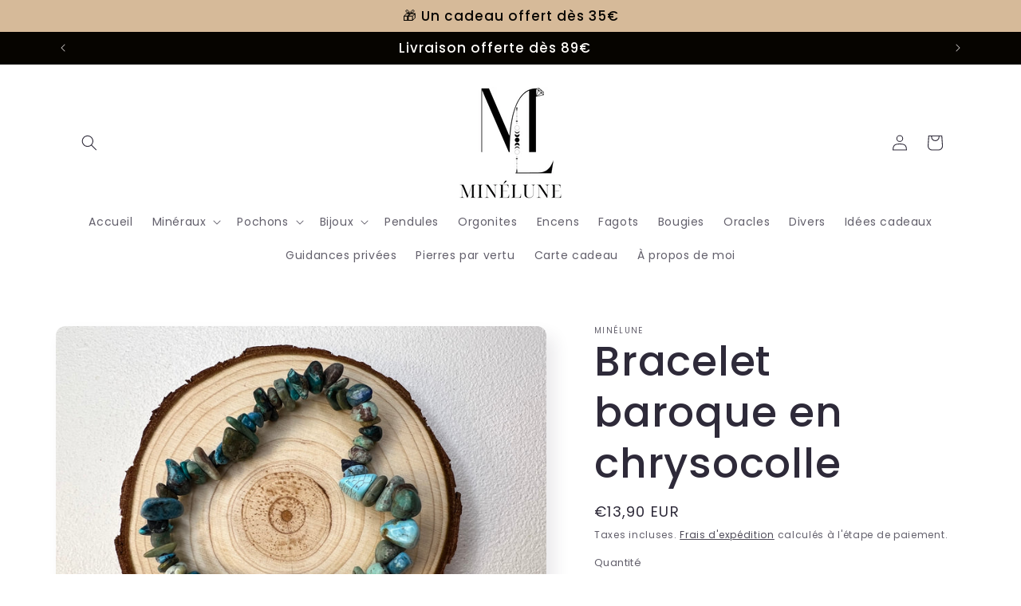

--- FILE ---
content_type: text/html; charset=utf-8
request_url: https://minelune.fr/products/bracelet-baroque-en-chrysocolle
body_size: 32260
content:
<!doctype html>
<html class="no-js" lang="fr">
  <head>
    <meta charset="utf-8">
    <meta http-equiv="X-UA-Compatible" content="IE=edge">
    <meta name="viewport" content="width=device-width,initial-scale=1">
    <meta name="theme-color" content="">
    <link rel="canonical" href="https://minelune.fr/products/bracelet-baroque-en-chrysocolle"><link rel="preconnect" href="https://fonts.shopifycdn.com" crossorigin><title>
      Bracelet baroque en chrysocolle
 &ndash; Minélune</title>

    
      <meta name="description" content="Sur le plan physique : La chrysocolle reliée au chakra de la gorge, a un effet bénéfique sur toutes les pathologies localisées à cet endroit. Elle réduit l’inflammation dans le corps et aide dans la guérison dentaire. De la puberté à la ménopause, elle soulage les douleurs menstruelles, contribue au bon développement d">
    

    

<meta property="og:site_name" content="Minélune">
<meta property="og:url" content="https://minelune.fr/products/bracelet-baroque-en-chrysocolle">
<meta property="og:title" content="Bracelet baroque en chrysocolle">
<meta property="og:type" content="product">
<meta property="og:description" content="Sur le plan physique : La chrysocolle reliée au chakra de la gorge, a un effet bénéfique sur toutes les pathologies localisées à cet endroit. Elle réduit l’inflammation dans le corps et aide dans la guérison dentaire. De la puberté à la ménopause, elle soulage les douleurs menstruelles, contribue au bon développement d"><meta property="og:image" content="http://minelune.fr/cdn/shop/files/IMG_0136.heic?v=1710415556">
  <meta property="og:image:secure_url" content="https://minelune.fr/cdn/shop/files/IMG_0136.heic?v=1710415556">
  <meta property="og:image:width" content="4031">
  <meta property="og:image:height" content="3023"><meta property="og:price:amount" content="13,90">
  <meta property="og:price:currency" content="EUR"><meta name="twitter:card" content="summary_large_image">
<meta name="twitter:title" content="Bracelet baroque en chrysocolle">
<meta name="twitter:description" content="Sur le plan physique : La chrysocolle reliée au chakra de la gorge, a un effet bénéfique sur toutes les pathologies localisées à cet endroit. Elle réduit l’inflammation dans le corps et aide dans la guérison dentaire. De la puberté à la ménopause, elle soulage les douleurs menstruelles, contribue au bon développement d">


    <script src="//minelune.fr/cdn/shop/t/5/assets/constants.js?v=58251544750838685771691417744" defer="defer"></script>
    <script src="//minelune.fr/cdn/shop/t/5/assets/pubsub.js?v=158357773527763999511691417745" defer="defer"></script>
    <script src="//minelune.fr/cdn/shop/t/5/assets/global.js?v=54939145903281508041691417744" defer="defer"></script><script src="//minelune.fr/cdn/shop/t/5/assets/animations.js?v=88693664871331136111691417743" defer="defer"></script><script>window.performance && window.performance.mark && window.performance.mark('shopify.content_for_header.start');</script><meta name="facebook-domain-verification" content="ql2t820p0br333sn9z9yzbfanjmevr">
<meta name="google-site-verification" content="WHoJs32zutVmYtrmNOd3WNzi6G051DRcD0mCuHw7JaM">
<meta id="shopify-digital-wallet" name="shopify-digital-wallet" content="/72926265674/digital_wallets/dialog">
<meta name="shopify-checkout-api-token" content="fc98e3f6410dbd18a7d7975e4eee7123">
<link rel="alternate" type="application/json+oembed" href="https://minelune.fr/products/bracelet-baroque-en-chrysocolle.oembed">
<script async="async" src="/checkouts/internal/preloads.js?locale=fr-FR"></script>
<script id="apple-pay-shop-capabilities" type="application/json">{"shopId":72926265674,"countryCode":"FR","currencyCode":"EUR","merchantCapabilities":["supports3DS"],"merchantId":"gid:\/\/shopify\/Shop\/72926265674","merchantName":"Minélune","requiredBillingContactFields":["postalAddress","email","phone"],"requiredShippingContactFields":["postalAddress","email","phone"],"shippingType":"shipping","supportedNetworks":["visa","masterCard","maestro"],"total":{"type":"pending","label":"Minélune","amount":"1.00"},"shopifyPaymentsEnabled":true,"supportsSubscriptions":true}</script>
<script id="shopify-features" type="application/json">{"accessToken":"fc98e3f6410dbd18a7d7975e4eee7123","betas":["rich-media-storefront-analytics"],"domain":"minelune.fr","predictiveSearch":true,"shopId":72926265674,"locale":"fr"}</script>
<script>var Shopify = Shopify || {};
Shopify.shop = "minelune.myshopify.com";
Shopify.locale = "fr";
Shopify.currency = {"active":"EUR","rate":"1.0"};
Shopify.country = "FR";
Shopify.theme = {"name":"Minélune actuel","id":151705125194,"schema_name":"Sense","schema_version":"11.0.0","theme_store_id":1356,"role":"main"};
Shopify.theme.handle = "null";
Shopify.theme.style = {"id":null,"handle":null};
Shopify.cdnHost = "minelune.fr/cdn";
Shopify.routes = Shopify.routes || {};
Shopify.routes.root = "/";</script>
<script type="module">!function(o){(o.Shopify=o.Shopify||{}).modules=!0}(window);</script>
<script>!function(o){function n(){var o=[];function n(){o.push(Array.prototype.slice.apply(arguments))}return n.q=o,n}var t=o.Shopify=o.Shopify||{};t.loadFeatures=n(),t.autoloadFeatures=n()}(window);</script>
<script id="shop-js-analytics" type="application/json">{"pageType":"product"}</script>
<script defer="defer" async type="module" src="//minelune.fr/cdn/shopifycloud/shop-js/modules/v2/client.init-shop-cart-sync_Lpn8ZOi5.fr.esm.js"></script>
<script defer="defer" async type="module" src="//minelune.fr/cdn/shopifycloud/shop-js/modules/v2/chunk.common_X4Hu3kma.esm.js"></script>
<script defer="defer" async type="module" src="//minelune.fr/cdn/shopifycloud/shop-js/modules/v2/chunk.modal_BV0V5IrV.esm.js"></script>
<script type="module">
  await import("//minelune.fr/cdn/shopifycloud/shop-js/modules/v2/client.init-shop-cart-sync_Lpn8ZOi5.fr.esm.js");
await import("//minelune.fr/cdn/shopifycloud/shop-js/modules/v2/chunk.common_X4Hu3kma.esm.js");
await import("//minelune.fr/cdn/shopifycloud/shop-js/modules/v2/chunk.modal_BV0V5IrV.esm.js");

  window.Shopify.SignInWithShop?.initShopCartSync?.({"fedCMEnabled":true,"windoidEnabled":true});

</script>
<script id="__st">var __st={"a":72926265674,"offset":3600,"reqid":"c0353b9e-891d-4e75-bfd7-15f85c315180-1770006194","pageurl":"minelune.fr\/products\/bracelet-baroque-en-chrysocolle","u":"ad35de7d0227","p":"product","rtyp":"product","rid":8720814506314};</script>
<script>window.ShopifyPaypalV4VisibilityTracking = true;</script>
<script id="captcha-bootstrap">!function(){'use strict';const t='contact',e='account',n='new_comment',o=[[t,t],['blogs',n],['comments',n],[t,'customer']],c=[[e,'customer_login'],[e,'guest_login'],[e,'recover_customer_password'],[e,'create_customer']],r=t=>t.map((([t,e])=>`form[action*='/${t}']:not([data-nocaptcha='true']) input[name='form_type'][value='${e}']`)).join(','),a=t=>()=>t?[...document.querySelectorAll(t)].map((t=>t.form)):[];function s(){const t=[...o],e=r(t);return a(e)}const i='password',u='form_key',d=['recaptcha-v3-token','g-recaptcha-response','h-captcha-response',i],f=()=>{try{return window.sessionStorage}catch{return}},m='__shopify_v',_=t=>t.elements[u];function p(t,e,n=!1){try{const o=window.sessionStorage,c=JSON.parse(o.getItem(e)),{data:r}=function(t){const{data:e,action:n}=t;return t[m]||n?{data:e,action:n}:{data:t,action:n}}(c);for(const[e,n]of Object.entries(r))t.elements[e]&&(t.elements[e].value=n);n&&o.removeItem(e)}catch(o){console.error('form repopulation failed',{error:o})}}const l='form_type',E='cptcha';function T(t){t.dataset[E]=!0}const w=window,h=w.document,L='Shopify',v='ce_forms',y='captcha';let A=!1;((t,e)=>{const n=(g='f06e6c50-85a8-45c8-87d0-21a2b65856fe',I='https://cdn.shopify.com/shopifycloud/storefront-forms-hcaptcha/ce_storefront_forms_captcha_hcaptcha.v1.5.2.iife.js',D={infoText:'Protégé par hCaptcha',privacyText:'Confidentialité',termsText:'Conditions'},(t,e,n)=>{const o=w[L][v],c=o.bindForm;if(c)return c(t,g,e,D).then(n);var r;o.q.push([[t,g,e,D],n]),r=I,A||(h.body.append(Object.assign(h.createElement('script'),{id:'captcha-provider',async:!0,src:r})),A=!0)});var g,I,D;w[L]=w[L]||{},w[L][v]=w[L][v]||{},w[L][v].q=[],w[L][y]=w[L][y]||{},w[L][y].protect=function(t,e){n(t,void 0,e),T(t)},Object.freeze(w[L][y]),function(t,e,n,w,h,L){const[v,y,A,g]=function(t,e,n){const i=e?o:[],u=t?c:[],d=[...i,...u],f=r(d),m=r(i),_=r(d.filter((([t,e])=>n.includes(e))));return[a(f),a(m),a(_),s()]}(w,h,L),I=t=>{const e=t.target;return e instanceof HTMLFormElement?e:e&&e.form},D=t=>v().includes(t);t.addEventListener('submit',(t=>{const e=I(t);if(!e)return;const n=D(e)&&!e.dataset.hcaptchaBound&&!e.dataset.recaptchaBound,o=_(e),c=g().includes(e)&&(!o||!o.value);(n||c)&&t.preventDefault(),c&&!n&&(function(t){try{if(!f())return;!function(t){const e=f();if(!e)return;const n=_(t);if(!n)return;const o=n.value;o&&e.removeItem(o)}(t);const e=Array.from(Array(32),(()=>Math.random().toString(36)[2])).join('');!function(t,e){_(t)||t.append(Object.assign(document.createElement('input'),{type:'hidden',name:u})),t.elements[u].value=e}(t,e),function(t,e){const n=f();if(!n)return;const o=[...t.querySelectorAll(`input[type='${i}']`)].map((({name:t})=>t)),c=[...d,...o],r={};for(const[a,s]of new FormData(t).entries())c.includes(a)||(r[a]=s);n.setItem(e,JSON.stringify({[m]:1,action:t.action,data:r}))}(t,e)}catch(e){console.error('failed to persist form',e)}}(e),e.submit())}));const S=(t,e)=>{t&&!t.dataset[E]&&(n(t,e.some((e=>e===t))),T(t))};for(const o of['focusin','change'])t.addEventListener(o,(t=>{const e=I(t);D(e)&&S(e,y())}));const B=e.get('form_key'),M=e.get(l),P=B&&M;t.addEventListener('DOMContentLoaded',(()=>{const t=y();if(P)for(const e of t)e.elements[l].value===M&&p(e,B);[...new Set([...A(),...v().filter((t=>'true'===t.dataset.shopifyCaptcha))])].forEach((e=>S(e,t)))}))}(h,new URLSearchParams(w.location.search),n,t,e,['guest_login'])})(!0,!0)}();</script>
<script integrity="sha256-4kQ18oKyAcykRKYeNunJcIwy7WH5gtpwJnB7kiuLZ1E=" data-source-attribution="shopify.loadfeatures" defer="defer" src="//minelune.fr/cdn/shopifycloud/storefront/assets/storefront/load_feature-a0a9edcb.js" crossorigin="anonymous"></script>
<script data-source-attribution="shopify.dynamic_checkout.dynamic.init">var Shopify=Shopify||{};Shopify.PaymentButton=Shopify.PaymentButton||{isStorefrontPortableWallets:!0,init:function(){window.Shopify.PaymentButton.init=function(){};var t=document.createElement("script");t.src="https://minelune.fr/cdn/shopifycloud/portable-wallets/latest/portable-wallets.fr.js",t.type="module",document.head.appendChild(t)}};
</script>
<script data-source-attribution="shopify.dynamic_checkout.buyer_consent">
  function portableWalletsHideBuyerConsent(e){var t=document.getElementById("shopify-buyer-consent"),n=document.getElementById("shopify-subscription-policy-button");t&&n&&(t.classList.add("hidden"),t.setAttribute("aria-hidden","true"),n.removeEventListener("click",e))}function portableWalletsShowBuyerConsent(e){var t=document.getElementById("shopify-buyer-consent"),n=document.getElementById("shopify-subscription-policy-button");t&&n&&(t.classList.remove("hidden"),t.removeAttribute("aria-hidden"),n.addEventListener("click",e))}window.Shopify?.PaymentButton&&(window.Shopify.PaymentButton.hideBuyerConsent=portableWalletsHideBuyerConsent,window.Shopify.PaymentButton.showBuyerConsent=portableWalletsShowBuyerConsent);
</script>
<script>
  function portableWalletsCleanup(e){e&&e.src&&console.error("Failed to load portable wallets script "+e.src);var t=document.querySelectorAll("shopify-accelerated-checkout .shopify-payment-button__skeleton, shopify-accelerated-checkout-cart .wallet-cart-button__skeleton"),e=document.getElementById("shopify-buyer-consent");for(let e=0;e<t.length;e++)t[e].remove();e&&e.remove()}function portableWalletsNotLoadedAsModule(e){e instanceof ErrorEvent&&"string"==typeof e.message&&e.message.includes("import.meta")&&"string"==typeof e.filename&&e.filename.includes("portable-wallets")&&(window.removeEventListener("error",portableWalletsNotLoadedAsModule),window.Shopify.PaymentButton.failedToLoad=e,"loading"===document.readyState?document.addEventListener("DOMContentLoaded",window.Shopify.PaymentButton.init):window.Shopify.PaymentButton.init())}window.addEventListener("error",portableWalletsNotLoadedAsModule);
</script>

<script type="module" src="https://minelune.fr/cdn/shopifycloud/portable-wallets/latest/portable-wallets.fr.js" onError="portableWalletsCleanup(this)" crossorigin="anonymous"></script>
<script nomodule>
  document.addEventListener("DOMContentLoaded", portableWalletsCleanup);
</script>

<script id='scb4127' type='text/javascript' async='' src='https://minelune.fr/cdn/shopifycloud/privacy-banner/storefront-banner.js'></script><link id="shopify-accelerated-checkout-styles" rel="stylesheet" media="screen" href="https://minelune.fr/cdn/shopifycloud/portable-wallets/latest/accelerated-checkout-backwards-compat.css" crossorigin="anonymous">
<style id="shopify-accelerated-checkout-cart">
        #shopify-buyer-consent {
  margin-top: 1em;
  display: inline-block;
  width: 100%;
}

#shopify-buyer-consent.hidden {
  display: none;
}

#shopify-subscription-policy-button {
  background: none;
  border: none;
  padding: 0;
  text-decoration: underline;
  font-size: inherit;
  cursor: pointer;
}

#shopify-subscription-policy-button::before {
  box-shadow: none;
}

      </style>
<script id="sections-script" data-sections="header" defer="defer" src="//minelune.fr/cdn/shop/t/5/compiled_assets/scripts.js?v=268"></script>
<script>window.performance && window.performance.mark && window.performance.mark('shopify.content_for_header.end');</script>


    <style data-shopify>
      @font-face {
  font-family: Poppins;
  font-weight: 400;
  font-style: normal;
  font-display: swap;
  src: url("//minelune.fr/cdn/fonts/poppins/poppins_n4.0ba78fa5af9b0e1a374041b3ceaadf0a43b41362.woff2") format("woff2"),
       url("//minelune.fr/cdn/fonts/poppins/poppins_n4.214741a72ff2596839fc9760ee7a770386cf16ca.woff") format("woff");
}

      @font-face {
  font-family: Poppins;
  font-weight: 700;
  font-style: normal;
  font-display: swap;
  src: url("//minelune.fr/cdn/fonts/poppins/poppins_n7.56758dcf284489feb014a026f3727f2f20a54626.woff2") format("woff2"),
       url("//minelune.fr/cdn/fonts/poppins/poppins_n7.f34f55d9b3d3205d2cd6f64955ff4b36f0cfd8da.woff") format("woff");
}

      @font-face {
  font-family: Poppins;
  font-weight: 400;
  font-style: italic;
  font-display: swap;
  src: url("//minelune.fr/cdn/fonts/poppins/poppins_i4.846ad1e22474f856bd6b81ba4585a60799a9f5d2.woff2") format("woff2"),
       url("//minelune.fr/cdn/fonts/poppins/poppins_i4.56b43284e8b52fc64c1fd271f289a39e8477e9ec.woff") format("woff");
}

      @font-face {
  font-family: Poppins;
  font-weight: 700;
  font-style: italic;
  font-display: swap;
  src: url("//minelune.fr/cdn/fonts/poppins/poppins_i7.42fd71da11e9d101e1e6c7932199f925f9eea42d.woff2") format("woff2"),
       url("//minelune.fr/cdn/fonts/poppins/poppins_i7.ec8499dbd7616004e21155106d13837fff4cf556.woff") format("woff");
}

      @font-face {
  font-family: Poppins;
  font-weight: 500;
  font-style: normal;
  font-display: swap;
  src: url("//minelune.fr/cdn/fonts/poppins/poppins_n5.ad5b4b72b59a00358afc706450c864c3c8323842.woff2") format("woff2"),
       url("//minelune.fr/cdn/fonts/poppins/poppins_n5.33757fdf985af2d24b32fcd84c9a09224d4b2c39.woff") format("woff");
}


      
        :root,
        .color-background-1 {
          --color-background: 255,255,255;
        
          --gradient-background: #ffffff;
        
        --color-foreground: 46,42,57;
        --color-shadow: 46,42,57;
        --color-button: 6,4,0;
        --color-button-text: 253,251,247;
        --color-secondary-button: 255,255,255;
        --color-secondary-button-text: 46,42,57;
        --color-link: 46,42,57;
        --color-badge-foreground: 46,42,57;
        --color-badge-background: 255,255,255;
        --color-badge-border: 46,42,57;
        --payment-terms-background-color: rgb(255 255 255);
      }
      
        
        .color-background-2 {
          --color-background: 255,255,255;
        
          --gradient-background: linear-gradient(191deg, rgba(255, 255, 255, 1), rgba(245, 198, 175, 1) 0.04%, rgba(215, 255, 137, 1) 0.08%, rgba(255, 255, 255, 1) 0.17%, rgba(250, 223, 199, 0) 0.25%, rgba(250, 223, 199, 1) 0.5%, rgba(255, 255, 255, 1) 1%, rgba(255, 255, 255, 1) 57%);
        
        --color-foreground: 46,42,57;
        --color-shadow: 46,42,57;
        --color-button: 46,42,57;
        --color-button-text: 224,196,163;
        --color-secondary-button: 255,255,255;
        --color-secondary-button-text: 46,42,57;
        --color-link: 46,42,57;
        --color-badge-foreground: 46,42,57;
        --color-badge-background: 255,255,255;
        --color-badge-border: 46,42,57;
        --payment-terms-background-color: rgb(255 255 255);
      }
      
        
        .color-inverse {
          --color-background: 46,42,57;
        
          --gradient-background: #2e2a39;
        
        --color-foreground: 255,255,255;
        --color-shadow: 46,42,57;
        --color-button: 255,255,255;
        --color-button-text: 46,42,57;
        --color-secondary-button: 46,42,57;
        --color-secondary-button-text: 255,255,255;
        --color-link: 255,255,255;
        --color-badge-foreground: 255,255,255;
        --color-badge-background: 46,42,57;
        --color-badge-border: 255,255,255;
        --payment-terms-background-color: rgb(46 42 57);
      }
      
        
        .color-accent-1 {
          --color-background: 6,4,0;
        
          --gradient-background: #060400;
        
        --color-foreground: 253,251,247;
        --color-shadow: 46,42,57;
        --color-button: 253,251,247;
        --color-button-text: 6,4,0;
        --color-secondary-button: 6,4,0;
        --color-secondary-button-text: 253,251,247;
        --color-link: 253,251,247;
        --color-badge-foreground: 253,251,247;
        --color-badge-background: 6,4,0;
        --color-badge-border: 253,251,247;
        --payment-terms-background-color: rgb(6 4 0);
      }
      
        
        .color-accent-2 {
          --color-background: 255,255,255;
        
          --gradient-background: linear-gradient(320deg, rgba(255, 255, 255, 1), rgba(94, 54, 83, 1) 100%);
        
        --color-foreground: 253,251,247;
        --color-shadow: 46,42,57;
        --color-button: 253,251,247;
        --color-button-text: 255,255,255;
        --color-secondary-button: 255,255,255;
        --color-secondary-button-text: 253,251,247;
        --color-link: 253,251,247;
        --color-badge-foreground: 253,251,247;
        --color-badge-background: 255,255,255;
        --color-badge-border: 253,251,247;
        --payment-terms-background-color: rgb(255 255 255);
      }
      
        
        .color-scheme-01003a7e-93aa-4cc1-8510-a7d97e7a5a59 {
          --color-background: 214,186,153;
        
          --gradient-background: #d6ba99;
        
        --color-foreground: 6,4,0;
        --color-shadow: 46,42,57;
        --color-button: 6,4,0;
        --color-button-text: 253,251,247;
        --color-secondary-button: 214,186,153;
        --color-secondary-button-text: 46,42,57;
        --color-link: 46,42,57;
        --color-badge-foreground: 6,4,0;
        --color-badge-background: 214,186,153;
        --color-badge-border: 6,4,0;
        --payment-terms-background-color: rgb(214 186 153);
      }
      
        
        .color-scheme-b4cf1be5-2399-4489-8eca-c919b4f9ad69 {
          --color-background: 214,186,153;
        
          --gradient-background: #d6ba99;
        
        --color-foreground: 255,255,255;
        --color-shadow: 46,42,57;
        --color-button: 6,4,0;
        --color-button-text: 253,251,247;
        --color-secondary-button: 214,186,153;
        --color-secondary-button-text: 46,42,57;
        --color-link: 46,42,57;
        --color-badge-foreground: 255,255,255;
        --color-badge-background: 214,186,153;
        --color-badge-border: 255,255,255;
        --payment-terms-background-color: rgb(214 186 153);
      }
      

      body, .color-background-1, .color-background-2, .color-inverse, .color-accent-1, .color-accent-2, .color-scheme-01003a7e-93aa-4cc1-8510-a7d97e7a5a59, .color-scheme-b4cf1be5-2399-4489-8eca-c919b4f9ad69 {
        color: rgba(var(--color-foreground), 0.75);
        background-color: rgb(var(--color-background));
      }

      :root {
        --font-body-family: Poppins, sans-serif;
        --font-body-style: normal;
        --font-body-weight: 400;
        --font-body-weight-bold: 700;

        --font-heading-family: Poppins, sans-serif;
        --font-heading-style: normal;
        --font-heading-weight: 500;

        --font-body-scale: 1.0;
        --font-heading-scale: 1.3;

        --media-padding: px;
        --media-border-opacity: 0.1;
        --media-border-width: 0px;
        --media-radius: 12px;
        --media-shadow-opacity: 0.1;
        --media-shadow-horizontal-offset: 10px;
        --media-shadow-vertical-offset: 12px;
        --media-shadow-blur-radius: 20px;
        --media-shadow-visible: 1;

        --page-width: 120rem;
        --page-width-margin: 0rem;

        --product-card-image-padding: 0.0rem;
        --product-card-corner-radius: 1.2rem;
        --product-card-text-alignment: center;
        --product-card-border-width: 0.0rem;
        --product-card-border-opacity: 0.1;
        --product-card-shadow-opacity: 0.05;
        --product-card-shadow-visible: 1;
        --product-card-shadow-horizontal-offset: 1.0rem;
        --product-card-shadow-vertical-offset: 1.0rem;
        --product-card-shadow-blur-radius: 3.5rem;

        --collection-card-image-padding: 0.0rem;
        --collection-card-corner-radius: 1.2rem;
        --collection-card-text-alignment: center;
        --collection-card-border-width: 0.0rem;
        --collection-card-border-opacity: 0.1;
        --collection-card-shadow-opacity: 0.05;
        --collection-card-shadow-visible: 1;
        --collection-card-shadow-horizontal-offset: 1.0rem;
        --collection-card-shadow-vertical-offset: 1.0rem;
        --collection-card-shadow-blur-radius: 3.5rem;

        --blog-card-image-padding: 0.0rem;
        --blog-card-corner-radius: 1.2rem;
        --blog-card-text-alignment: center;
        --blog-card-border-width: 0.0rem;
        --blog-card-border-opacity: 0.1;
        --blog-card-shadow-opacity: 0.05;
        --blog-card-shadow-visible: 1;
        --blog-card-shadow-horizontal-offset: 1.0rem;
        --blog-card-shadow-vertical-offset: 1.0rem;
        --blog-card-shadow-blur-radius: 3.5rem;

        --badge-corner-radius: 2.0rem;

        --popup-border-width: 1px;
        --popup-border-opacity: 0.1;
        --popup-corner-radius: 22px;
        --popup-shadow-opacity: 0.1;
        --popup-shadow-horizontal-offset: 10px;
        --popup-shadow-vertical-offset: 12px;
        --popup-shadow-blur-radius: 20px;

        --drawer-border-width: 1px;
        --drawer-border-opacity: 0.1;
        --drawer-shadow-opacity: 0.0;
        --drawer-shadow-horizontal-offset: 0px;
        --drawer-shadow-vertical-offset: 4px;
        --drawer-shadow-blur-radius: 5px;

        --spacing-sections-desktop: 36px;
        --spacing-sections-mobile: 25px;

        --grid-desktop-vertical-spacing: 40px;
        --grid-desktop-horizontal-spacing: 40px;
        --grid-mobile-vertical-spacing: 20px;
        --grid-mobile-horizontal-spacing: 20px;

        --text-boxes-border-opacity: 0.1;
        --text-boxes-border-width: 0px;
        --text-boxes-radius: 24px;
        --text-boxes-shadow-opacity: 0.0;
        --text-boxes-shadow-visible: 0;
        --text-boxes-shadow-horizontal-offset: 10px;
        --text-boxes-shadow-vertical-offset: 12px;
        --text-boxes-shadow-blur-radius: 20px;

        --buttons-radius: 10px;
        --buttons-radius-outset: 11px;
        --buttons-border-width: 1px;
        --buttons-border-opacity: 0.55;
        --buttons-shadow-opacity: 0.0;
        --buttons-shadow-visible: 0;
        --buttons-shadow-horizontal-offset: 0px;
        --buttons-shadow-vertical-offset: 4px;
        --buttons-shadow-blur-radius: 5px;
        --buttons-border-offset: 0.3px;

        --inputs-radius: 10px;
        --inputs-border-width: 1px;
        --inputs-border-opacity: 0.55;
        --inputs-shadow-opacity: 0.0;
        --inputs-shadow-horizontal-offset: 0px;
        --inputs-margin-offset: 0px;
        --inputs-shadow-vertical-offset: 4px;
        --inputs-shadow-blur-radius: 5px;
        --inputs-radius-outset: 11px;

        --variant-pills-radius: 10px;
        --variant-pills-border-width: 0px;
        --variant-pills-border-opacity: 0.1;
        --variant-pills-shadow-opacity: 0.0;
        --variant-pills-shadow-horizontal-offset: 0px;
        --variant-pills-shadow-vertical-offset: 4px;
        --variant-pills-shadow-blur-radius: 5px;
      }

      *,
      *::before,
      *::after {
        box-sizing: inherit;
      }

      html {
        box-sizing: border-box;
        font-size: calc(var(--font-body-scale) * 62.5%);
        height: 100%;
      }

      body {
        display: grid;
        grid-template-rows: auto auto 1fr auto;
        grid-template-columns: 100%;
        min-height: 100%;
        margin: 0;
        font-size: 1.5rem;
        letter-spacing: 0.06rem;
        line-height: calc(1 + 0.8 / var(--font-body-scale));
        font-family: var(--font-body-family);
        font-style: var(--font-body-style);
        font-weight: var(--font-body-weight);
      }

      @media screen and (min-width: 750px) {
        body {
          font-size: 1.6rem;
        }
      }
    </style>

    <link href="//minelune.fr/cdn/shop/t/5/assets/base.css?v=857188114327262331691417743" rel="stylesheet" type="text/css" media="all" />
<link rel="preload" as="font" href="//minelune.fr/cdn/fonts/poppins/poppins_n4.0ba78fa5af9b0e1a374041b3ceaadf0a43b41362.woff2" type="font/woff2" crossorigin><link rel="preload" as="font" href="//minelune.fr/cdn/fonts/poppins/poppins_n5.ad5b4b72b59a00358afc706450c864c3c8323842.woff2" type="font/woff2" crossorigin><link
        rel="stylesheet"
        href="//minelune.fr/cdn/shop/t/5/assets/component-predictive-search.css?v=118923337488134913561691417744"
        media="print"
        onload="this.media='all'"
      ><script>
      document.documentElement.className = document.documentElement.className.replace('no-js', 'js');
      if (Shopify.designMode) {
        document.documentElement.classList.add('shopify-design-mode');
      }
    </script>
  <script src="https://cdn.shopify.com/extensions/019c054c-acaf-7202-a148-d081d9164e97/shopify-cli-157/assets/reputon-google-carousel-widget.js" type="text/javascript" defer="defer"></script>
<link href="https://monorail-edge.shopifysvc.com" rel="dns-prefetch">
<script>(function(){if ("sendBeacon" in navigator && "performance" in window) {try {var session_token_from_headers = performance.getEntriesByType('navigation')[0].serverTiming.find(x => x.name == '_s').description;} catch {var session_token_from_headers = undefined;}var session_cookie_matches = document.cookie.match(/_shopify_s=([^;]*)/);var session_token_from_cookie = session_cookie_matches && session_cookie_matches.length === 2 ? session_cookie_matches[1] : "";var session_token = session_token_from_headers || session_token_from_cookie || "";function handle_abandonment_event(e) {var entries = performance.getEntries().filter(function(entry) {return /monorail-edge.shopifysvc.com/.test(entry.name);});if (!window.abandonment_tracked && entries.length === 0) {window.abandonment_tracked = true;var currentMs = Date.now();var navigation_start = performance.timing.navigationStart;var payload = {shop_id: 72926265674,url: window.location.href,navigation_start,duration: currentMs - navigation_start,session_token,page_type: "product"};window.navigator.sendBeacon("https://monorail-edge.shopifysvc.com/v1/produce", JSON.stringify({schema_id: "online_store_buyer_site_abandonment/1.1",payload: payload,metadata: {event_created_at_ms: currentMs,event_sent_at_ms: currentMs}}));}}window.addEventListener('pagehide', handle_abandonment_event);}}());</script>
<script id="web-pixels-manager-setup">(function e(e,d,r,n,o){if(void 0===o&&(o={}),!Boolean(null===(a=null===(i=window.Shopify)||void 0===i?void 0:i.analytics)||void 0===a?void 0:a.replayQueue)){var i,a;window.Shopify=window.Shopify||{};var t=window.Shopify;t.analytics=t.analytics||{};var s=t.analytics;s.replayQueue=[],s.publish=function(e,d,r){return s.replayQueue.push([e,d,r]),!0};try{self.performance.mark("wpm:start")}catch(e){}var l=function(){var e={modern:/Edge?\/(1{2}[4-9]|1[2-9]\d|[2-9]\d{2}|\d{4,})\.\d+(\.\d+|)|Firefox\/(1{2}[4-9]|1[2-9]\d|[2-9]\d{2}|\d{4,})\.\d+(\.\d+|)|Chrom(ium|e)\/(9{2}|\d{3,})\.\d+(\.\d+|)|(Maci|X1{2}).+ Version\/(15\.\d+|(1[6-9]|[2-9]\d|\d{3,})\.\d+)([,.]\d+|)( \(\w+\)|)( Mobile\/\w+|) Safari\/|Chrome.+OPR\/(9{2}|\d{3,})\.\d+\.\d+|(CPU[ +]OS|iPhone[ +]OS|CPU[ +]iPhone|CPU IPhone OS|CPU iPad OS)[ +]+(15[._]\d+|(1[6-9]|[2-9]\d|\d{3,})[._]\d+)([._]\d+|)|Android:?[ /-](13[3-9]|1[4-9]\d|[2-9]\d{2}|\d{4,})(\.\d+|)(\.\d+|)|Android.+Firefox\/(13[5-9]|1[4-9]\d|[2-9]\d{2}|\d{4,})\.\d+(\.\d+|)|Android.+Chrom(ium|e)\/(13[3-9]|1[4-9]\d|[2-9]\d{2}|\d{4,})\.\d+(\.\d+|)|SamsungBrowser\/([2-9]\d|\d{3,})\.\d+/,legacy:/Edge?\/(1[6-9]|[2-9]\d|\d{3,})\.\d+(\.\d+|)|Firefox\/(5[4-9]|[6-9]\d|\d{3,})\.\d+(\.\d+|)|Chrom(ium|e)\/(5[1-9]|[6-9]\d|\d{3,})\.\d+(\.\d+|)([\d.]+$|.*Safari\/(?![\d.]+ Edge\/[\d.]+$))|(Maci|X1{2}).+ Version\/(10\.\d+|(1[1-9]|[2-9]\d|\d{3,})\.\d+)([,.]\d+|)( \(\w+\)|)( Mobile\/\w+|) Safari\/|Chrome.+OPR\/(3[89]|[4-9]\d|\d{3,})\.\d+\.\d+|(CPU[ +]OS|iPhone[ +]OS|CPU[ +]iPhone|CPU IPhone OS|CPU iPad OS)[ +]+(10[._]\d+|(1[1-9]|[2-9]\d|\d{3,})[._]\d+)([._]\d+|)|Android:?[ /-](13[3-9]|1[4-9]\d|[2-9]\d{2}|\d{4,})(\.\d+|)(\.\d+|)|Mobile Safari.+OPR\/([89]\d|\d{3,})\.\d+\.\d+|Android.+Firefox\/(13[5-9]|1[4-9]\d|[2-9]\d{2}|\d{4,})\.\d+(\.\d+|)|Android.+Chrom(ium|e)\/(13[3-9]|1[4-9]\d|[2-9]\d{2}|\d{4,})\.\d+(\.\d+|)|Android.+(UC? ?Browser|UCWEB|U3)[ /]?(15\.([5-9]|\d{2,})|(1[6-9]|[2-9]\d|\d{3,})\.\d+)\.\d+|SamsungBrowser\/(5\.\d+|([6-9]|\d{2,})\.\d+)|Android.+MQ{2}Browser\/(14(\.(9|\d{2,})|)|(1[5-9]|[2-9]\d|\d{3,})(\.\d+|))(\.\d+|)|K[Aa][Ii]OS\/(3\.\d+|([4-9]|\d{2,})\.\d+)(\.\d+|)/},d=e.modern,r=e.legacy,n=navigator.userAgent;return n.match(d)?"modern":n.match(r)?"legacy":"unknown"}(),u="modern"===l?"modern":"legacy",c=(null!=n?n:{modern:"",legacy:""})[u],f=function(e){return[e.baseUrl,"/wpm","/b",e.hashVersion,"modern"===e.buildTarget?"m":"l",".js"].join("")}({baseUrl:d,hashVersion:r,buildTarget:u}),m=function(e){var d=e.version,r=e.bundleTarget,n=e.surface,o=e.pageUrl,i=e.monorailEndpoint;return{emit:function(e){var a=e.status,t=e.errorMsg,s=(new Date).getTime(),l=JSON.stringify({metadata:{event_sent_at_ms:s},events:[{schema_id:"web_pixels_manager_load/3.1",payload:{version:d,bundle_target:r,page_url:o,status:a,surface:n,error_msg:t},metadata:{event_created_at_ms:s}}]});if(!i)return console&&console.warn&&console.warn("[Web Pixels Manager] No Monorail endpoint provided, skipping logging."),!1;try{return self.navigator.sendBeacon.bind(self.navigator)(i,l)}catch(e){}var u=new XMLHttpRequest;try{return u.open("POST",i,!0),u.setRequestHeader("Content-Type","text/plain"),u.send(l),!0}catch(e){return console&&console.warn&&console.warn("[Web Pixels Manager] Got an unhandled error while logging to Monorail."),!1}}}}({version:r,bundleTarget:l,surface:e.surface,pageUrl:self.location.href,monorailEndpoint:e.monorailEndpoint});try{o.browserTarget=l,function(e){var d=e.src,r=e.async,n=void 0===r||r,o=e.onload,i=e.onerror,a=e.sri,t=e.scriptDataAttributes,s=void 0===t?{}:t,l=document.createElement("script"),u=document.querySelector("head"),c=document.querySelector("body");if(l.async=n,l.src=d,a&&(l.integrity=a,l.crossOrigin="anonymous"),s)for(var f in s)if(Object.prototype.hasOwnProperty.call(s,f))try{l.dataset[f]=s[f]}catch(e){}if(o&&l.addEventListener("load",o),i&&l.addEventListener("error",i),u)u.appendChild(l);else{if(!c)throw new Error("Did not find a head or body element to append the script");c.appendChild(l)}}({src:f,async:!0,onload:function(){if(!function(){var e,d;return Boolean(null===(d=null===(e=window.Shopify)||void 0===e?void 0:e.analytics)||void 0===d?void 0:d.initialized)}()){var d=window.webPixelsManager.init(e)||void 0;if(d){var r=window.Shopify.analytics;r.replayQueue.forEach((function(e){var r=e[0],n=e[1],o=e[2];d.publishCustomEvent(r,n,o)})),r.replayQueue=[],r.publish=d.publishCustomEvent,r.visitor=d.visitor,r.initialized=!0}}},onerror:function(){return m.emit({status:"failed",errorMsg:"".concat(f," has failed to load")})},sri:function(e){var d=/^sha384-[A-Za-z0-9+/=]+$/;return"string"==typeof e&&d.test(e)}(c)?c:"",scriptDataAttributes:o}),m.emit({status:"loading"})}catch(e){m.emit({status:"failed",errorMsg:(null==e?void 0:e.message)||"Unknown error"})}}})({shopId: 72926265674,storefrontBaseUrl: "https://minelune.fr",extensionsBaseUrl: "https://extensions.shopifycdn.com/cdn/shopifycloud/web-pixels-manager",monorailEndpoint: "https://monorail-edge.shopifysvc.com/unstable/produce_batch",surface: "storefront-renderer",enabledBetaFlags: ["2dca8a86"],webPixelsConfigList: [{"id":"2249064778","configuration":"{\"webPixelName\":\"Judge.me\"}","eventPayloadVersion":"v1","runtimeContext":"STRICT","scriptVersion":"34ad157958823915625854214640f0bf","type":"APP","apiClientId":683015,"privacyPurposes":["ANALYTICS"],"dataSharingAdjustments":{"protectedCustomerApprovalScopes":["read_customer_email","read_customer_name","read_customer_personal_data","read_customer_phone"]}},{"id":"1068728650","configuration":"{\"config\":\"{\\\"pixel_id\\\":\\\"GT-TWD267N\\\",\\\"target_country\\\":\\\"FR\\\",\\\"gtag_events\\\":[{\\\"type\\\":\\\"purchase\\\",\\\"action_label\\\":\\\"MC-M0C929NLTL\\\"},{\\\"type\\\":\\\"page_view\\\",\\\"action_label\\\":\\\"MC-M0C929NLTL\\\"},{\\\"type\\\":\\\"view_item\\\",\\\"action_label\\\":\\\"MC-M0C929NLTL\\\"}],\\\"enable_monitoring_mode\\\":false}\"}","eventPayloadVersion":"v1","runtimeContext":"OPEN","scriptVersion":"b2a88bafab3e21179ed38636efcd8a93","type":"APP","apiClientId":1780363,"privacyPurposes":[],"dataSharingAdjustments":{"protectedCustomerApprovalScopes":["read_customer_address","read_customer_email","read_customer_name","read_customer_personal_data","read_customer_phone"]}},{"id":"321225034","configuration":"{\"pixel_id\":\"1536736127114847\",\"pixel_type\":\"facebook_pixel\",\"metaapp_system_user_token\":\"-\"}","eventPayloadVersion":"v1","runtimeContext":"OPEN","scriptVersion":"ca16bc87fe92b6042fbaa3acc2fbdaa6","type":"APP","apiClientId":2329312,"privacyPurposes":["ANALYTICS","MARKETING","SALE_OF_DATA"],"dataSharingAdjustments":{"protectedCustomerApprovalScopes":["read_customer_address","read_customer_email","read_customer_name","read_customer_personal_data","read_customer_phone"]}},{"id":"shopify-app-pixel","configuration":"{}","eventPayloadVersion":"v1","runtimeContext":"STRICT","scriptVersion":"0450","apiClientId":"shopify-pixel","type":"APP","privacyPurposes":["ANALYTICS","MARKETING"]},{"id":"shopify-custom-pixel","eventPayloadVersion":"v1","runtimeContext":"LAX","scriptVersion":"0450","apiClientId":"shopify-pixel","type":"CUSTOM","privacyPurposes":["ANALYTICS","MARKETING"]}],isMerchantRequest: false,initData: {"shop":{"name":"Minélune","paymentSettings":{"currencyCode":"EUR"},"myshopifyDomain":"minelune.myshopify.com","countryCode":"FR","storefrontUrl":"https:\/\/minelune.fr"},"customer":null,"cart":null,"checkout":null,"productVariants":[{"price":{"amount":13.9,"currencyCode":"EUR"},"product":{"title":"Bracelet baroque en chrysocolle","vendor":"Minélune","id":"8720814506314","untranslatedTitle":"Bracelet baroque en chrysocolle","url":"\/products\/bracelet-baroque-en-chrysocolle","type":""},"id":"47763959349578","image":{"src":"\/\/minelune.fr\/cdn\/shop\/files\/IMG_0136.heic?v=1710415556"},"sku":"","title":"Default Title","untranslatedTitle":"Default Title"}],"purchasingCompany":null},},"https://minelune.fr/cdn","1d2a099fw23dfb22ep557258f5m7a2edbae",{"modern":"","legacy":""},{"shopId":"72926265674","storefrontBaseUrl":"https:\/\/minelune.fr","extensionBaseUrl":"https:\/\/extensions.shopifycdn.com\/cdn\/shopifycloud\/web-pixels-manager","surface":"storefront-renderer","enabledBetaFlags":"[\"2dca8a86\"]","isMerchantRequest":"false","hashVersion":"1d2a099fw23dfb22ep557258f5m7a2edbae","publish":"custom","events":"[[\"page_viewed\",{}],[\"product_viewed\",{\"productVariant\":{\"price\":{\"amount\":13.9,\"currencyCode\":\"EUR\"},\"product\":{\"title\":\"Bracelet baroque en chrysocolle\",\"vendor\":\"Minélune\",\"id\":\"8720814506314\",\"untranslatedTitle\":\"Bracelet baroque en chrysocolle\",\"url\":\"\/products\/bracelet-baroque-en-chrysocolle\",\"type\":\"\"},\"id\":\"47763959349578\",\"image\":{\"src\":\"\/\/minelune.fr\/cdn\/shop\/files\/IMG_0136.heic?v=1710415556\"},\"sku\":\"\",\"title\":\"Default Title\",\"untranslatedTitle\":\"Default Title\"}}]]"});</script><script>
  window.ShopifyAnalytics = window.ShopifyAnalytics || {};
  window.ShopifyAnalytics.meta = window.ShopifyAnalytics.meta || {};
  window.ShopifyAnalytics.meta.currency = 'EUR';
  var meta = {"product":{"id":8720814506314,"gid":"gid:\/\/shopify\/Product\/8720814506314","vendor":"Minélune","type":"","handle":"bracelet-baroque-en-chrysocolle","variants":[{"id":47763959349578,"price":1390,"name":"Bracelet baroque en chrysocolle","public_title":null,"sku":""}],"remote":false},"page":{"pageType":"product","resourceType":"product","resourceId":8720814506314,"requestId":"c0353b9e-891d-4e75-bfd7-15f85c315180-1770006194"}};
  for (var attr in meta) {
    window.ShopifyAnalytics.meta[attr] = meta[attr];
  }
</script>
<script class="analytics">
  (function () {
    var customDocumentWrite = function(content) {
      var jquery = null;

      if (window.jQuery) {
        jquery = window.jQuery;
      } else if (window.Checkout && window.Checkout.$) {
        jquery = window.Checkout.$;
      }

      if (jquery) {
        jquery('body').append(content);
      }
    };

    var hasLoggedConversion = function(token) {
      if (token) {
        return document.cookie.indexOf('loggedConversion=' + token) !== -1;
      }
      return false;
    }

    var setCookieIfConversion = function(token) {
      if (token) {
        var twoMonthsFromNow = new Date(Date.now());
        twoMonthsFromNow.setMonth(twoMonthsFromNow.getMonth() + 2);

        document.cookie = 'loggedConversion=' + token + '; expires=' + twoMonthsFromNow;
      }
    }

    var trekkie = window.ShopifyAnalytics.lib = window.trekkie = window.trekkie || [];
    if (trekkie.integrations) {
      return;
    }
    trekkie.methods = [
      'identify',
      'page',
      'ready',
      'track',
      'trackForm',
      'trackLink'
    ];
    trekkie.factory = function(method) {
      return function() {
        var args = Array.prototype.slice.call(arguments);
        args.unshift(method);
        trekkie.push(args);
        return trekkie;
      };
    };
    for (var i = 0; i < trekkie.methods.length; i++) {
      var key = trekkie.methods[i];
      trekkie[key] = trekkie.factory(key);
    }
    trekkie.load = function(config) {
      trekkie.config = config || {};
      trekkie.config.initialDocumentCookie = document.cookie;
      var first = document.getElementsByTagName('script')[0];
      var script = document.createElement('script');
      script.type = 'text/javascript';
      script.onerror = function(e) {
        var scriptFallback = document.createElement('script');
        scriptFallback.type = 'text/javascript';
        scriptFallback.onerror = function(error) {
                var Monorail = {
      produce: function produce(monorailDomain, schemaId, payload) {
        var currentMs = new Date().getTime();
        var event = {
          schema_id: schemaId,
          payload: payload,
          metadata: {
            event_created_at_ms: currentMs,
            event_sent_at_ms: currentMs
          }
        };
        return Monorail.sendRequest("https://" + monorailDomain + "/v1/produce", JSON.stringify(event));
      },
      sendRequest: function sendRequest(endpointUrl, payload) {
        // Try the sendBeacon API
        if (window && window.navigator && typeof window.navigator.sendBeacon === 'function' && typeof window.Blob === 'function' && !Monorail.isIos12()) {
          var blobData = new window.Blob([payload], {
            type: 'text/plain'
          });

          if (window.navigator.sendBeacon(endpointUrl, blobData)) {
            return true;
          } // sendBeacon was not successful

        } // XHR beacon

        var xhr = new XMLHttpRequest();

        try {
          xhr.open('POST', endpointUrl);
          xhr.setRequestHeader('Content-Type', 'text/plain');
          xhr.send(payload);
        } catch (e) {
          console.log(e);
        }

        return false;
      },
      isIos12: function isIos12() {
        return window.navigator.userAgent.lastIndexOf('iPhone; CPU iPhone OS 12_') !== -1 || window.navigator.userAgent.lastIndexOf('iPad; CPU OS 12_') !== -1;
      }
    };
    Monorail.produce('monorail-edge.shopifysvc.com',
      'trekkie_storefront_load_errors/1.1',
      {shop_id: 72926265674,
      theme_id: 151705125194,
      app_name: "storefront",
      context_url: window.location.href,
      source_url: "//minelune.fr/cdn/s/trekkie.storefront.c59ea00e0474b293ae6629561379568a2d7c4bba.min.js"});

        };
        scriptFallback.async = true;
        scriptFallback.src = '//minelune.fr/cdn/s/trekkie.storefront.c59ea00e0474b293ae6629561379568a2d7c4bba.min.js';
        first.parentNode.insertBefore(scriptFallback, first);
      };
      script.async = true;
      script.src = '//minelune.fr/cdn/s/trekkie.storefront.c59ea00e0474b293ae6629561379568a2d7c4bba.min.js';
      first.parentNode.insertBefore(script, first);
    };
    trekkie.load(
      {"Trekkie":{"appName":"storefront","development":false,"defaultAttributes":{"shopId":72926265674,"isMerchantRequest":null,"themeId":151705125194,"themeCityHash":"17746920738440393341","contentLanguage":"fr","currency":"EUR","eventMetadataId":"da1df415-a1dc-4171-a54a-0d2dce373a90"},"isServerSideCookieWritingEnabled":true,"monorailRegion":"shop_domain","enabledBetaFlags":["65f19447","b5387b81"]},"Session Attribution":{},"S2S":{"facebookCapiEnabled":true,"source":"trekkie-storefront-renderer","apiClientId":580111}}
    );

    var loaded = false;
    trekkie.ready(function() {
      if (loaded) return;
      loaded = true;

      window.ShopifyAnalytics.lib = window.trekkie;

      var originalDocumentWrite = document.write;
      document.write = customDocumentWrite;
      try { window.ShopifyAnalytics.merchantGoogleAnalytics.call(this); } catch(error) {};
      document.write = originalDocumentWrite;

      window.ShopifyAnalytics.lib.page(null,{"pageType":"product","resourceType":"product","resourceId":8720814506314,"requestId":"c0353b9e-891d-4e75-bfd7-15f85c315180-1770006194","shopifyEmitted":true});

      var match = window.location.pathname.match(/checkouts\/(.+)\/(thank_you|post_purchase)/)
      var token = match? match[1]: undefined;
      if (!hasLoggedConversion(token)) {
        setCookieIfConversion(token);
        window.ShopifyAnalytics.lib.track("Viewed Product",{"currency":"EUR","variantId":47763959349578,"productId":8720814506314,"productGid":"gid:\/\/shopify\/Product\/8720814506314","name":"Bracelet baroque en chrysocolle","price":"13.90","sku":"","brand":"Minélune","variant":null,"category":"","nonInteraction":true,"remote":false},undefined,undefined,{"shopifyEmitted":true});
      window.ShopifyAnalytics.lib.track("monorail:\/\/trekkie_storefront_viewed_product\/1.1",{"currency":"EUR","variantId":47763959349578,"productId":8720814506314,"productGid":"gid:\/\/shopify\/Product\/8720814506314","name":"Bracelet baroque en chrysocolle","price":"13.90","sku":"","brand":"Minélune","variant":null,"category":"","nonInteraction":true,"remote":false,"referer":"https:\/\/minelune.fr\/products\/bracelet-baroque-en-chrysocolle"});
      }
    });


        var eventsListenerScript = document.createElement('script');
        eventsListenerScript.async = true;
        eventsListenerScript.src = "//minelune.fr/cdn/shopifycloud/storefront/assets/shop_events_listener-3da45d37.js";
        document.getElementsByTagName('head')[0].appendChild(eventsListenerScript);

})();</script>
<script
  defer
  src="https://minelune.fr/cdn/shopifycloud/perf-kit/shopify-perf-kit-3.1.0.min.js"
  data-application="storefront-renderer"
  data-shop-id="72926265674"
  data-render-region="gcp-us-east1"
  data-page-type="product"
  data-theme-instance-id="151705125194"
  data-theme-name="Sense"
  data-theme-version="11.0.0"
  data-monorail-region="shop_domain"
  data-resource-timing-sampling-rate="10"
  data-shs="true"
  data-shs-beacon="true"
  data-shs-export-with-fetch="true"
  data-shs-logs-sample-rate="1"
  data-shs-beacon-endpoint="https://minelune.fr/api/collect"
></script>
</head>

  <body class="gradient animate--hover-default">
    <a class="skip-to-content-link button visually-hidden" href="#MainContent">
      Ignorer et passer au contenu
    </a><!-- BEGIN sections: header-group -->
<div id="shopify-section-sections--19417803489610__e7abb200-521b-4a44-a0e7-0d686a5d68b2" class="shopify-section shopify-section-group-header-group announcement-bar-section"><link href="//minelune.fr/cdn/shop/t/5/assets/component-slideshow.css?v=107725913939919748051691417744" rel="stylesheet" type="text/css" media="all" />
<link href="//minelune.fr/cdn/shop/t/5/assets/component-slider.css?v=114212096148022386971691417744" rel="stylesheet" type="text/css" media="all" />

  <link href="//minelune.fr/cdn/shop/t/5/assets/component-list-social.css?v=35792976012981934991691417744" rel="stylesheet" type="text/css" media="all" />


<div
  class="utility-bar color-scheme-01003a7e-93aa-4cc1-8510-a7d97e7a5a59 gradient"
  
>
  <div class="page-width utility-bar__grid"><div
        class="announcement-bar"
        role="region"
        aria-label="Annonce"
        
      ><p class="announcement-bar__message h5">
            <span>🎁 Un cadeau offert dès 35€</span></p></div><div class="localization-wrapper">
</div>
  </div>
</div>


</div><div id="shopify-section-sections--19417803489610__announcement-bar" class="shopify-section shopify-section-group-header-group announcement-bar-section"><link href="//minelune.fr/cdn/shop/t/5/assets/component-slideshow.css?v=107725913939919748051691417744" rel="stylesheet" type="text/css" media="all" />
<link href="//minelune.fr/cdn/shop/t/5/assets/component-slider.css?v=114212096148022386971691417744" rel="stylesheet" type="text/css" media="all" />

  <link href="//minelune.fr/cdn/shop/t/5/assets/component-list-social.css?v=35792976012981934991691417744" rel="stylesheet" type="text/css" media="all" />


<div
  class="utility-bar color-accent-1 gradient utility-bar--bottom-border"
  
>
  <div class="page-width utility-bar__grid"><slideshow-component
        class="announcement-bar"
        role="region"
        aria-roledescription="Carrousel"
        aria-label="Barre d’annonces"
      >
        <div class="announcement-bar-slider slider-buttons">
          <button
            type="button"
            class="slider-button slider-button--prev"
            name="previous"
            aria-label="Annonce précédente"
            aria-controls="Slider-sections--19417803489610__announcement-bar"
          >
            <svg aria-hidden="true" focusable="false" class="icon icon-caret" viewBox="0 0 10 6">
  <path fill-rule="evenodd" clip-rule="evenodd" d="M9.354.646a.5.5 0 00-.708 0L5 4.293 1.354.646a.5.5 0 00-.708.708l4 4a.5.5 0 00.708 0l4-4a.5.5 0 000-.708z" fill="currentColor">
</svg>

          </button>
          <div
            class="grid grid--1-col slider slider--everywhere"
            id="Slider-sections--19417803489610__announcement-bar"
            aria-live="polite"
            aria-atomic="true"
            data-autoplay="false"
            data-speed="3"
          ><div
                class="slideshow__slide slider__slide grid__item grid--1-col"
                id="Slide-sections--19417803489610__announcement-bar-1"
                
                role="group"
                aria-roledescription="Annonce"
                aria-label="1 de 3"
                tabindex="-1"
              >
                <div
                  class="announcement-bar__announcement"
                  role="region"
                  aria-label="Annonce"
                  
                ><p class="announcement-bar__message h5">
                      <span>Livraison offerte dès 89€</span></p></div>
              </div><div
                class="slideshow__slide slider__slide grid__item grid--1-col"
                id="Slide-sections--19417803489610__announcement-bar-2"
                
                role="group"
                aria-roledescription="Annonce"
                aria-label="2 de 3"
                tabindex="-1"
              >
                <div
                  class="announcement-bar__announcement"
                  role="region"
                  aria-label="Annonce"
                  
                ><p class="announcement-bar__message h5">
                      <span>🎁 Une fleur de vie en bois offerte dès 150€ d&#39;achat</span></p></div>
              </div><div
                class="slideshow__slide slider__slide grid__item grid--1-col"
                id="Slide-sections--19417803489610__announcement-bar-3"
                
                role="group"
                aria-roledescription="Annonce"
                aria-label="3 de 3"
                tabindex="-1"
              >
                <div
                  class="announcement-bar__announcement"
                  role="region"
                  aria-label="Annonce"
                  
                ><p class="announcement-bar__message h5">
                      <span>💎 Une carte descriptive pour chaque pierre achetée</span></p></div>
              </div></div>
          <button
            type="button"
            class="slider-button slider-button--next"
            name="next"
            aria-label="Annonce suivante"
            aria-controls="Slider-sections--19417803489610__announcement-bar"
          >
            <svg aria-hidden="true" focusable="false" class="icon icon-caret" viewBox="0 0 10 6">
  <path fill-rule="evenodd" clip-rule="evenodd" d="M9.354.646a.5.5 0 00-.708 0L5 4.293 1.354.646a.5.5 0 00-.708.708l4 4a.5.5 0 00.708 0l4-4a.5.5 0 000-.708z" fill="currentColor">
</svg>

          </button>
        </div>
      </slideshow-component><div class="localization-wrapper">
</div>
  </div>
</div>


</div><div id="shopify-section-sections--19417803489610__header" class="shopify-section shopify-section-group-header-group section-header"><link rel="stylesheet" href="//minelune.fr/cdn/shop/t/5/assets/component-list-menu.css?v=151968516119678728991691417744" media="print" onload="this.media='all'">
<link rel="stylesheet" href="//minelune.fr/cdn/shop/t/5/assets/component-search.css?v=130382253973794904871691417744" media="print" onload="this.media='all'">
<link rel="stylesheet" href="//minelune.fr/cdn/shop/t/5/assets/component-menu-drawer.css?v=31331429079022630271691417744" media="print" onload="this.media='all'">
<link rel="stylesheet" href="//minelune.fr/cdn/shop/t/5/assets/component-cart-notification.css?v=54116361853792938221691417744" media="print" onload="this.media='all'">
<link rel="stylesheet" href="//minelune.fr/cdn/shop/t/5/assets/component-cart-items.css?v=63185545252468242311691417743" media="print" onload="this.media='all'"><link rel="stylesheet" href="//minelune.fr/cdn/shop/t/5/assets/component-price.css?v=70172745017360139101691417744" media="print" onload="this.media='all'">
  <link rel="stylesheet" href="//minelune.fr/cdn/shop/t/5/assets/component-loading-overlay.css?v=58800470094666109841691417744" media="print" onload="this.media='all'"><noscript><link href="//minelune.fr/cdn/shop/t/5/assets/component-list-menu.css?v=151968516119678728991691417744" rel="stylesheet" type="text/css" media="all" /></noscript>
<noscript><link href="//minelune.fr/cdn/shop/t/5/assets/component-search.css?v=130382253973794904871691417744" rel="stylesheet" type="text/css" media="all" /></noscript>
<noscript><link href="//minelune.fr/cdn/shop/t/5/assets/component-menu-drawer.css?v=31331429079022630271691417744" rel="stylesheet" type="text/css" media="all" /></noscript>
<noscript><link href="//minelune.fr/cdn/shop/t/5/assets/component-cart-notification.css?v=54116361853792938221691417744" rel="stylesheet" type="text/css" media="all" /></noscript>
<noscript><link href="//minelune.fr/cdn/shop/t/5/assets/component-cart-items.css?v=63185545252468242311691417743" rel="stylesheet" type="text/css" media="all" /></noscript>

<style>
  header-drawer {
    justify-self: start;
    margin-left: -1.2rem;
  }@media screen and (min-width: 990px) {
      header-drawer {
        display: none;
      }
    }.menu-drawer-container {
    display: flex;
  }

  .list-menu {
    list-style: none;
    padding: 0;
    margin: 0;
  }

  .list-menu--inline {
    display: inline-flex;
    flex-wrap: wrap;
  }

  summary.list-menu__item {
    padding-right: 2.7rem;
  }

  .list-menu__item {
    display: flex;
    align-items: center;
    line-height: calc(1 + 0.3 / var(--font-body-scale));
  }

  .list-menu__item--link {
    text-decoration: none;
    padding-bottom: 1rem;
    padding-top: 1rem;
    line-height: calc(1 + 0.8 / var(--font-body-scale));
  }

  @media screen and (min-width: 750px) {
    .list-menu__item--link {
      padding-bottom: 0.5rem;
      padding-top: 0.5rem;
    }
  }
</style><style data-shopify>.header {
    padding: 10px 3rem 10px 3rem;
  }

  .section-header {
    position: sticky; /* This is for fixing a Safari z-index issue. PR #2147 */
    margin-bottom: 18px;
  }

  @media screen and (min-width: 750px) {
    .section-header {
      margin-bottom: 24px;
    }
  }

  @media screen and (min-width: 990px) {
    .header {
      padding-top: 20px;
      padding-bottom: 20px;
    }
  }</style><script src="//minelune.fr/cdn/shop/t/5/assets/details-disclosure.js?v=13653116266235556501691417744" defer="defer"></script>
<script src="//minelune.fr/cdn/shop/t/5/assets/details-modal.js?v=25581673532751508451691417744" defer="defer"></script>
<script src="//minelune.fr/cdn/shop/t/5/assets/cart-notification.js?v=133508293167896966491691417743" defer="defer"></script>
<script src="//minelune.fr/cdn/shop/t/5/assets/search-form.js?v=133129549252120666541691417745" defer="defer"></script><svg xmlns="http://www.w3.org/2000/svg" class="hidden">
  <symbol id="icon-search" viewbox="0 0 18 19" fill="none">
    <path fill-rule="evenodd" clip-rule="evenodd" d="M11.03 11.68A5.784 5.784 0 112.85 3.5a5.784 5.784 0 018.18 8.18zm.26 1.12a6.78 6.78 0 11.72-.7l5.4 5.4a.5.5 0 11-.71.7l-5.41-5.4z" fill="currentColor"/>
  </symbol>

  <symbol id="icon-reset" class="icon icon-close"  fill="none" viewBox="0 0 18 18" stroke="currentColor">
    <circle r="8.5" cy="9" cx="9" stroke-opacity="0.2"/>
    <path d="M6.82972 6.82915L1.17193 1.17097" stroke-linecap="round" stroke-linejoin="round" transform="translate(5 5)"/>
    <path d="M1.22896 6.88502L6.77288 1.11523" stroke-linecap="round" stroke-linejoin="round" transform="translate(5 5)"/>
  </symbol>

  <symbol id="icon-close" class="icon icon-close" fill="none" viewBox="0 0 18 17">
    <path d="M.865 15.978a.5.5 0 00.707.707l7.433-7.431 7.579 7.282a.501.501 0 00.846-.37.5.5 0 00-.153-.351L9.712 8.546l7.417-7.416a.5.5 0 10-.707-.708L8.991 7.853 1.413.573a.5.5 0 10-.693.72l7.563 7.268-7.418 7.417z" fill="currentColor">
  </symbol>
</svg><sticky-header data-sticky-type="on-scroll-up" class="header-wrapper color-background-1 gradient"><header class="header header--top-center header--mobile-center page-width header--has-menu header--has-social header--has-account">

<header-drawer data-breakpoint="tablet">
  <details id="Details-menu-drawer-container" class="menu-drawer-container">
    <summary
      class="header__icon header__icon--menu header__icon--summary link focus-inset"
      aria-label="Menu"
    >
      <span>
        <svg
  xmlns="http://www.w3.org/2000/svg"
  aria-hidden="true"
  focusable="false"
  class="icon icon-hamburger"
  fill="none"
  viewBox="0 0 18 16"
>
  <path d="M1 .5a.5.5 0 100 1h15.71a.5.5 0 000-1H1zM.5 8a.5.5 0 01.5-.5h15.71a.5.5 0 010 1H1A.5.5 0 01.5 8zm0 7a.5.5 0 01.5-.5h15.71a.5.5 0 010 1H1a.5.5 0 01-.5-.5z" fill="currentColor">
</svg>

        <svg
  xmlns="http://www.w3.org/2000/svg"
  aria-hidden="true"
  focusable="false"
  class="icon icon-close"
  fill="none"
  viewBox="0 0 18 17"
>
  <path d="M.865 15.978a.5.5 0 00.707.707l7.433-7.431 7.579 7.282a.501.501 0 00.846-.37.5.5 0 00-.153-.351L9.712 8.546l7.417-7.416a.5.5 0 10-.707-.708L8.991 7.853 1.413.573a.5.5 0 10-.693.72l7.563 7.268-7.418 7.417z" fill="currentColor">
</svg>

      </span>
    </summary>
    <div id="menu-drawer" class="gradient menu-drawer motion-reduce color-background-1">
      <div class="menu-drawer__inner-container">
        <div class="menu-drawer__navigation-container">
          <nav class="menu-drawer__navigation">
            <ul class="menu-drawer__menu has-submenu list-menu" role="list"><li><a
                      id="HeaderDrawer-accueil"
                      href="/"
                      class="menu-drawer__menu-item list-menu__item link link--text focus-inset"
                      
                    >
                      Accueil
                    </a></li><li><details id="Details-menu-drawer-menu-item-2">
                      <summary
                        id="HeaderDrawer-mineraux"
                        class="menu-drawer__menu-item list-menu__item link link--text focus-inset"
                      >
                        Minéraux
                        <svg
  viewBox="0 0 14 10"
  fill="none"
  aria-hidden="true"
  focusable="false"
  class="icon icon-arrow"
  xmlns="http://www.w3.org/2000/svg"
>
  <path fill-rule="evenodd" clip-rule="evenodd" d="M8.537.808a.5.5 0 01.817-.162l4 4a.5.5 0 010 .708l-4 4a.5.5 0 11-.708-.708L11.793 5.5H1a.5.5 0 010-1h10.793L8.646 1.354a.5.5 0 01-.109-.546z" fill="currentColor">
</svg>

                        <svg aria-hidden="true" focusable="false" class="icon icon-caret" viewBox="0 0 10 6">
  <path fill-rule="evenodd" clip-rule="evenodd" d="M9.354.646a.5.5 0 00-.708 0L5 4.293 1.354.646a.5.5 0 00-.708.708l4 4a.5.5 0 00.708 0l4-4a.5.5 0 000-.708z" fill="currentColor">
</svg>

                      </summary>
                      <div
                        id="link-mineraux"
                        class="menu-drawer__submenu has-submenu gradient motion-reduce"
                        tabindex="-1"
                      >
                        <div class="menu-drawer__inner-submenu">
                          <button class="menu-drawer__close-button link link--text focus-inset" aria-expanded="true">
                            <svg
  viewBox="0 0 14 10"
  fill="none"
  aria-hidden="true"
  focusable="false"
  class="icon icon-arrow"
  xmlns="http://www.w3.org/2000/svg"
>
  <path fill-rule="evenodd" clip-rule="evenodd" d="M8.537.808a.5.5 0 01.817-.162l4 4a.5.5 0 010 .708l-4 4a.5.5 0 11-.708-.708L11.793 5.5H1a.5.5 0 010-1h10.793L8.646 1.354a.5.5 0 01-.109-.546z" fill="currentColor">
</svg>

                            Minéraux
                          </button>
                          <ul class="menu-drawer__menu list-menu" role="list" tabindex="-1"><li><a
                                    id="HeaderDrawer-mineraux-pierres-roulees"
                                    href="/collections/pierres-roulees"
                                    class="menu-drawer__menu-item link link--text list-menu__item focus-inset"
                                    
                                  >
                                    Pierres roulées
                                  </a></li><li><a
                                    id="HeaderDrawer-mineraux-pierres-cubiques"
                                    href="/collections/pierres-cubiques"
                                    class="menu-drawer__menu-item link link--text list-menu__item focus-inset"
                                    
                                  >
                                    Pierres cubiques
                                  </a></li><li><a
                                    id="HeaderDrawer-mineraux-formes-libres"
                                    href="/collections/formes-libres"
                                    class="menu-drawer__menu-item link link--text list-menu__item focus-inset"
                                    
                                  >
                                    Formes libres
                                  </a></li><li><a
                                    id="HeaderDrawer-mineraux-kit-de-demarrage"
                                    href="/products/kit-de-demarrage"
                                    class="menu-drawer__menu-item link link--text list-menu__item focus-inset"
                                    
                                  >
                                    Kit de démarrage
                                  </a></li></ul>
                        </div>
                      </div>
                    </details></li><li><details id="Details-menu-drawer-menu-item-3">
                      <summary
                        id="HeaderDrawer-pochons"
                        class="menu-drawer__menu-item list-menu__item link link--text focus-inset"
                      >
                        Pochons
                        <svg
  viewBox="0 0 14 10"
  fill="none"
  aria-hidden="true"
  focusable="false"
  class="icon icon-arrow"
  xmlns="http://www.w3.org/2000/svg"
>
  <path fill-rule="evenodd" clip-rule="evenodd" d="M8.537.808a.5.5 0 01.817-.162l4 4a.5.5 0 010 .708l-4 4a.5.5 0 11-.708-.708L11.793 5.5H1a.5.5 0 010-1h10.793L8.646 1.354a.5.5 0 01-.109-.546z" fill="currentColor">
</svg>

                        <svg aria-hidden="true" focusable="false" class="icon icon-caret" viewBox="0 0 10 6">
  <path fill-rule="evenodd" clip-rule="evenodd" d="M9.354.646a.5.5 0 00-.708 0L5 4.293 1.354.646a.5.5 0 00-.708.708l4 4a.5.5 0 00.708 0l4-4a.5.5 0 000-.708z" fill="currentColor">
</svg>

                      </summary>
                      <div
                        id="link-pochons"
                        class="menu-drawer__submenu has-submenu gradient motion-reduce"
                        tabindex="-1"
                      >
                        <div class="menu-drawer__inner-submenu">
                          <button class="menu-drawer__close-button link link--text focus-inset" aria-expanded="true">
                            <svg
  viewBox="0 0 14 10"
  fill="none"
  aria-hidden="true"
  focusable="false"
  class="icon icon-arrow"
  xmlns="http://www.w3.org/2000/svg"
>
  <path fill-rule="evenodd" clip-rule="evenodd" d="M8.537.808a.5.5 0 01.817-.162l4 4a.5.5 0 010 .708l-4 4a.5.5 0 11-.708-.708L11.793 5.5H1a.5.5 0 010-1h10.793L8.646 1.354a.5.5 0 01-.109-.546z" fill="currentColor">
</svg>

                            Pochons
                          </button>
                          <ul class="menu-drawer__menu list-menu" role="list" tabindex="-1"><li><a
                                    id="HeaderDrawer-pochons-pochons-a-theme"
                                    href="/collections/pochons-a-theme"
                                    class="menu-drawer__menu-item link link--text list-menu__item focus-inset"
                                    
                                  >
                                    Pochons à thème
                                  </a></li><li><a
                                    id="HeaderDrawer-pochons-pochons-signe-astrologique"
                                    href="/collections/pochons-signe-astrologique"
                                    class="menu-drawer__menu-item link link--text list-menu__item focus-inset"
                                    
                                  >
                                    Pochons signe astrologique
                                  </a></li></ul>
                        </div>
                      </div>
                    </details></li><li><details id="Details-menu-drawer-menu-item-4">
                      <summary
                        id="HeaderDrawer-bijoux"
                        class="menu-drawer__menu-item list-menu__item link link--text focus-inset"
                      >
                        Bijoux
                        <svg
  viewBox="0 0 14 10"
  fill="none"
  aria-hidden="true"
  focusable="false"
  class="icon icon-arrow"
  xmlns="http://www.w3.org/2000/svg"
>
  <path fill-rule="evenodd" clip-rule="evenodd" d="M8.537.808a.5.5 0 01.817-.162l4 4a.5.5 0 010 .708l-4 4a.5.5 0 11-.708-.708L11.793 5.5H1a.5.5 0 010-1h10.793L8.646 1.354a.5.5 0 01-.109-.546z" fill="currentColor">
</svg>

                        <svg aria-hidden="true" focusable="false" class="icon icon-caret" viewBox="0 0 10 6">
  <path fill-rule="evenodd" clip-rule="evenodd" d="M9.354.646a.5.5 0 00-.708 0L5 4.293 1.354.646a.5.5 0 00-.708.708l4 4a.5.5 0 00.708 0l4-4a.5.5 0 000-.708z" fill="currentColor">
</svg>

                      </summary>
                      <div
                        id="link-bijoux"
                        class="menu-drawer__submenu has-submenu gradient motion-reduce"
                        tabindex="-1"
                      >
                        <div class="menu-drawer__inner-submenu">
                          <button class="menu-drawer__close-button link link--text focus-inset" aria-expanded="true">
                            <svg
  viewBox="0 0 14 10"
  fill="none"
  aria-hidden="true"
  focusable="false"
  class="icon icon-arrow"
  xmlns="http://www.w3.org/2000/svg"
>
  <path fill-rule="evenodd" clip-rule="evenodd" d="M8.537.808a.5.5 0 01.817-.162l4 4a.5.5 0 010 .708l-4 4a.5.5 0 11-.708-.708L11.793 5.5H1a.5.5 0 010-1h10.793L8.646 1.354a.5.5 0 01-.109-.546z" fill="currentColor">
</svg>

                            Bijoux
                          </button>
                          <ul class="menu-drawer__menu list-menu" role="list" tabindex="-1"><li><a
                                    id="HeaderDrawer-bijoux-bracelets-baroques"
                                    href="/collections/bracelets-baroques"
                                    class="menu-drawer__menu-item link link--text list-menu__item focus-inset"
                                    
                                  >
                                    Bracelets baroques
                                  </a></li><li><a
                                    id="HeaderDrawer-bijoux-bracelets-boule-6mm"
                                    href="/collections/bracelets-boule-6mm-1"
                                    class="menu-drawer__menu-item link link--text list-menu__item focus-inset"
                                    
                                  >
                                    Bracelets boule 6mm
                                  </a></li><li><a
                                    id="HeaderDrawer-bijoux-bracelets-boule-8mm"
                                    href="/collections/bracelets-1"
                                    class="menu-drawer__menu-item link link--text list-menu__item focus-inset"
                                    
                                  >
                                    Bracelets boule 8mm
                                  </a></li><li><a
                                    id="HeaderDrawer-bijoux-pendentifs"
                                    href="/collections/pendentifs"
                                    class="menu-drawer__menu-item link link--text list-menu__item focus-inset"
                                    
                                  >
                                    Pendentifs
                                  </a></li><li><a
                                    id="HeaderDrawer-bijoux-colliers"
                                    href="/collections/colliers-1"
                                    class="menu-drawer__menu-item link link--text list-menu__item focus-inset"
                                    
                                  >
                                    Colliers
                                  </a></li><li><a
                                    id="HeaderDrawer-bijoux-bagues"
                                    href="/collections/bagues"
                                    class="menu-drawer__menu-item link link--text list-menu__item focus-inset"
                                    
                                  >
                                    Bagues
                                  </a></li></ul>
                        </div>
                      </div>
                    </details></li><li><a
                      id="HeaderDrawer-pendules"
                      href="/collections/pendules"
                      class="menu-drawer__menu-item list-menu__item link link--text focus-inset"
                      
                    >
                      Pendules
                    </a></li><li><a
                      id="HeaderDrawer-orgonites"
                      href="/collections/orgonites"
                      class="menu-drawer__menu-item list-menu__item link link--text focus-inset"
                      
                    >
                      Orgonites
                    </a></li><li><a
                      id="HeaderDrawer-encens"
                      href="/collections/encens-1"
                      class="menu-drawer__menu-item list-menu__item link link--text focus-inset"
                      
                    >
                      Encens
                    </a></li><li><a
                      id="HeaderDrawer-fagots"
                      href="/collections/fagot"
                      class="menu-drawer__menu-item list-menu__item link link--text focus-inset"
                      
                    >
                      Fagots
                    </a></li><li><a
                      id="HeaderDrawer-bougies"
                      href="/collections/bougies"
                      class="menu-drawer__menu-item list-menu__item link link--text focus-inset"
                      
                    >
                      Bougies
                    </a></li><li><a
                      id="HeaderDrawer-oracles"
                      href="/collections/oracles-et-tarots"
                      class="menu-drawer__menu-item list-menu__item link link--text focus-inset"
                      
                    >
                      Oracles
                    </a></li><li><a
                      id="HeaderDrawer-divers"
                      href="/collections/divers"
                      class="menu-drawer__menu-item list-menu__item link link--text focus-inset"
                      
                    >
                      Divers
                    </a></li><li><a
                      id="HeaderDrawer-idees-cadeaux"
                      href="/collections/idees-cadeaux"
                      class="menu-drawer__menu-item list-menu__item link link--text focus-inset"
                      
                    >
                      Idées cadeaux
                    </a></li><li><a
                      id="HeaderDrawer-guidances-privees"
                      href="/collections/conseils-personnalise"
                      class="menu-drawer__menu-item list-menu__item link link--text focus-inset"
                      
                    >
                      Guidances privées
                    </a></li><li><a
                      id="HeaderDrawer-pierres-par-vertu"
                      href="/pages/pierre-par-vertu"
                      class="menu-drawer__menu-item list-menu__item link link--text focus-inset"
                      
                    >
                      Pierres par vertu
                    </a></li><li><a
                      id="HeaderDrawer-carte-cadeau"
                      href="/products/carte-cadeaux-de-21"
                      class="menu-drawer__menu-item list-menu__item link link--text focus-inset"
                      
                    >
                      Carte cadeau
                    </a></li><li><a
                      id="HeaderDrawer-a-propos-de-moi"
                      href="/pages/a-propos-de-moi"
                      class="menu-drawer__menu-item list-menu__item link link--text focus-inset"
                      
                    >
                      À propos de moi
                    </a></li></ul>
          </nav>
          <div class="menu-drawer__utility-links"><a
                href="https://shopify.com/72926265674/account?locale=fr&region_country=FR"
                class="menu-drawer__account link focus-inset h5 medium-hide large-up-hide"
              >
                <svg
  xmlns="http://www.w3.org/2000/svg"
  aria-hidden="true"
  focusable="false"
  class="icon icon-account"
  fill="none"
  viewBox="0 0 18 19"
>
  <path fill-rule="evenodd" clip-rule="evenodd" d="M6 4.5a3 3 0 116 0 3 3 0 01-6 0zm3-4a4 4 0 100 8 4 4 0 000-8zm5.58 12.15c1.12.82 1.83 2.24 1.91 4.85H1.51c.08-2.6.79-4.03 1.9-4.85C4.66 11.75 6.5 11.5 9 11.5s4.35.26 5.58 1.15zM9 10.5c-2.5 0-4.65.24-6.17 1.35C1.27 12.98.5 14.93.5 18v.5h17V18c0-3.07-.77-5.02-2.33-6.15-1.52-1.1-3.67-1.35-6.17-1.35z" fill="currentColor">
</svg>

Connexion</a><div class="menu-drawer__localization header-localization">
</div><ul class="list list-social list-unstyled" role="list"><li class="list-social__item">
                  <a href="https://www.facebook.com/profile.php?id=100091634070171" class="list-social__link link"><svg aria-hidden="true" focusable="false" class="icon icon-facebook" viewBox="0 0 20 20">
  <path fill="currentColor" d="M18 10.049C18 5.603 14.419 2 10 2c-4.419 0-8 3.603-8 8.049C2 14.067 4.925 17.396 8.75 18v-5.624H6.719v-2.328h2.03V8.275c0-2.017 1.195-3.132 3.023-3.132.874 0 1.79.158 1.79.158v1.98h-1.009c-.994 0-1.303.621-1.303 1.258v1.51h2.219l-.355 2.326H11.25V18c3.825-.604 6.75-3.933 6.75-7.951Z"/>
</svg>
<span class="visually-hidden">Facebook</span>
                  </a>
                </li><li class="list-social__item">
                  <a href="https://instagram.com/minelune06?igshid=MzRlODBiNWFlZA==" class="list-social__link link"><svg aria-hidden="true" focusable="false" class="icon icon-instagram" viewBox="0 0 20 20">
  <path fill="currentColor" fill-rule="evenodd" d="M13.23 3.492c-.84-.037-1.096-.046-3.23-.046-2.144 0-2.39.01-3.238.055-.776.027-1.195.164-1.487.273a2.43 2.43 0 0 0-.912.593 2.486 2.486 0 0 0-.602.922c-.11.282-.238.702-.274 1.486-.046.84-.046 1.095-.046 3.23 0 2.134.01 2.39.046 3.229.004.51.097 1.016.274 1.495.145.365.319.639.602.913.282.282.538.456.92.602.474.176.974.268 1.479.273.848.046 1.103.046 3.238.046 2.134 0 2.39-.01 3.23-.046.784-.036 1.203-.164 1.486-.273.374-.146.648-.329.921-.602.283-.283.447-.548.602-.922.177-.476.27-.979.274-1.486.037-.84.046-1.095.046-3.23 0-2.134-.01-2.39-.055-3.229-.027-.784-.164-1.204-.274-1.495a2.43 2.43 0 0 0-.593-.913 2.604 2.604 0 0 0-.92-.602c-.284-.11-.703-.237-1.488-.273ZM6.697 2.05c.857-.036 1.131-.045 3.302-.045 1.1-.014 2.202.001 3.302.045.664.014 1.321.14 1.943.374a3.968 3.968 0 0 1 1.414.922c.41.397.728.88.93 1.414.23.622.354 1.279.365 1.942C18 7.56 18 7.824 18 10.005c0 2.17-.01 2.444-.046 3.292-.036.858-.173 1.442-.374 1.943-.2.53-.474.976-.92 1.423a3.896 3.896 0 0 1-1.415.922c-.51.191-1.095.337-1.943.374-.857.036-1.122.045-3.302.045-2.171 0-2.445-.009-3.302-.055-.849-.027-1.432-.164-1.943-.364a4.152 4.152 0 0 1-1.414-.922 4.128 4.128 0 0 1-.93-1.423c-.183-.51-.329-1.085-.365-1.943C2.009 12.45 2 12.167 2 10.004c0-2.161 0-2.435.055-3.302.027-.848.164-1.432.365-1.942a4.44 4.44 0 0 1 .92-1.414 4.18 4.18 0 0 1 1.415-.93c.51-.183 1.094-.33 1.943-.366Zm.427 4.806a4.105 4.105 0 1 1 5.805 5.805 4.105 4.105 0 0 1-5.805-5.805Zm1.882 5.371a2.668 2.668 0 1 0 2.042-4.93 2.668 2.668 0 0 0-2.042 4.93Zm5.922-5.942a.958.958 0 1 1-1.355-1.355.958.958 0 0 1 1.355 1.355Z" clip-rule="evenodd"/>
</svg>
<span class="visually-hidden">Instagram</span>
                  </a>
                </li></ul>
          </div>
        </div>
      </div>
    </div>
  </details>
</header-drawer>


<details-modal class="header__search">
  <details>
    <summary class="header__icon header__icon--search header__icon--summary link focus-inset modal__toggle" aria-haspopup="dialog" aria-label="Recherche">
      <span>
        <svg class="modal__toggle-open icon icon-search" aria-hidden="true" focusable="false">
          <use href="#icon-search">
        </svg>
        <svg class="modal__toggle-close icon icon-close" aria-hidden="true" focusable="false">
          <use href="#icon-close">
        </svg>
      </span>
    </summary>
    <div class="search-modal modal__content gradient" role="dialog" aria-modal="true" aria-label="Recherche">
      <div class="modal-overlay"></div>
      <div class="search-modal__content search-modal__content-bottom" tabindex="-1"><predictive-search class="search-modal__form" data-loading-text="Chargement en cours..."><form action="/search" method="get" role="search" class="search search-modal__form">
              <div class="field">
                <input class="search__input field__input"
                  id="Search-In-Modal-1"
                  type="search"
                  name="q"
                  value=""
                  placeholder="Recherche"role="combobox"
                    aria-expanded="false"
                    aria-owns="predictive-search-results"
                    aria-controls="predictive-search-results"
                    aria-haspopup="listbox"
                    aria-autocomplete="list"
                    autocorrect="off"
                    autocomplete="off"
                    autocapitalize="off"
                    spellcheck="false">
                <label class="field__label" for="Search-In-Modal-1">Recherche</label>
                <input type="hidden" name="options[prefix]" value="last">
                <button type="reset" class="reset__button field__button hidden" aria-label="Effacer le terme de recherche">
                  <svg class="icon icon-close" aria-hidden="true" focusable="false">
                    <use xlink:href="#icon-reset">
                  </svg>
                </button>
                <button class="search__button field__button" aria-label="Recherche">
                  <svg class="icon icon-search" aria-hidden="true" focusable="false">
                    <use href="#icon-search">
                  </svg>
                </button>
              </div><div class="predictive-search predictive-search--header" tabindex="-1" data-predictive-search>
                  <div class="predictive-search__loading-state">
                    <svg aria-hidden="true" focusable="false" class="spinner" viewBox="0 0 66 66" xmlns="http://www.w3.org/2000/svg">
                      <circle class="path" fill="none" stroke-width="6" cx="33" cy="33" r="30"></circle>
                    </svg>
                  </div>
                </div>

                <span class="predictive-search-status visually-hidden" role="status" aria-hidden="true"></span></form></predictive-search><button type="button" class="search-modal__close-button modal__close-button link link--text focus-inset" aria-label="Fermer">
          <svg class="icon icon-close" aria-hidden="true" focusable="false">
            <use href="#icon-close">
          </svg>
        </button>
      </div>
    </div>
  </details>
</details-modal>
<a href="/" class="header__heading-link link link--text focus-inset"><div class="header__heading-logo-wrapper">
                
                <img src="//minelune.fr/cdn/shop/files/Capture_d_ecran_2024-08-04_a_11.49.48.png?v=1722765004&amp;width=600" alt="Minélune" srcset="//minelune.fr/cdn/shop/files/Capture_d_ecran_2024-08-04_a_11.49.48.png?v=1722765004&amp;width=130 130w, //minelune.fr/cdn/shop/files/Capture_d_ecran_2024-08-04_a_11.49.48.png?v=1722765004&amp;width=195 195w, //minelune.fr/cdn/shop/files/Capture_d_ecran_2024-08-04_a_11.49.48.png?v=1722765004&amp;width=260 260w" width="130" height="140.54054054054055" loading="eager" class="header__heading-logo motion-reduce" sizes="(max-width: 260px) 50vw, 130px">
              </div></a>

<nav class="header__inline-menu">
  <ul class="list-menu list-menu--inline" role="list"><li><a
            id="HeaderMenu-accueil"
            href="/"
            class="header__menu-item list-menu__item link link--text focus-inset"
            
          >
            <span
            >Accueil</span>
          </a></li><li><header-menu>
            <details id="Details-HeaderMenu-2">
              <summary
                id="HeaderMenu-mineraux"
                class="header__menu-item list-menu__item link focus-inset"
              >
                <span
                >Minéraux</span>
                <svg aria-hidden="true" focusable="false" class="icon icon-caret" viewBox="0 0 10 6">
  <path fill-rule="evenodd" clip-rule="evenodd" d="M9.354.646a.5.5 0 00-.708 0L5 4.293 1.354.646a.5.5 0 00-.708.708l4 4a.5.5 0 00.708 0l4-4a.5.5 0 000-.708z" fill="currentColor">
</svg>

              </summary>
              <ul
                id="HeaderMenu-MenuList-2"
                class="header__submenu list-menu list-menu--disclosure color-background-1 gradient caption-large motion-reduce global-settings-popup"
                role="list"
                tabindex="-1"
              ><li><a
                        id="HeaderMenu-mineraux-pierres-roulees"
                        href="/collections/pierres-roulees"
                        class="header__menu-item list-menu__item link link--text focus-inset caption-large"
                        
                      >
                        Pierres roulées
                      </a></li><li><a
                        id="HeaderMenu-mineraux-pierres-cubiques"
                        href="/collections/pierres-cubiques"
                        class="header__menu-item list-menu__item link link--text focus-inset caption-large"
                        
                      >
                        Pierres cubiques
                      </a></li><li><a
                        id="HeaderMenu-mineraux-formes-libres"
                        href="/collections/formes-libres"
                        class="header__menu-item list-menu__item link link--text focus-inset caption-large"
                        
                      >
                        Formes libres
                      </a></li><li><a
                        id="HeaderMenu-mineraux-kit-de-demarrage"
                        href="/products/kit-de-demarrage"
                        class="header__menu-item list-menu__item link link--text focus-inset caption-large"
                        
                      >
                        Kit de démarrage
                      </a></li></ul>
            </details>
          </header-menu></li><li><header-menu>
            <details id="Details-HeaderMenu-3">
              <summary
                id="HeaderMenu-pochons"
                class="header__menu-item list-menu__item link focus-inset"
              >
                <span
                >Pochons</span>
                <svg aria-hidden="true" focusable="false" class="icon icon-caret" viewBox="0 0 10 6">
  <path fill-rule="evenodd" clip-rule="evenodd" d="M9.354.646a.5.5 0 00-.708 0L5 4.293 1.354.646a.5.5 0 00-.708.708l4 4a.5.5 0 00.708 0l4-4a.5.5 0 000-.708z" fill="currentColor">
</svg>

              </summary>
              <ul
                id="HeaderMenu-MenuList-3"
                class="header__submenu list-menu list-menu--disclosure color-background-1 gradient caption-large motion-reduce global-settings-popup"
                role="list"
                tabindex="-1"
              ><li><a
                        id="HeaderMenu-pochons-pochons-a-theme"
                        href="/collections/pochons-a-theme"
                        class="header__menu-item list-menu__item link link--text focus-inset caption-large"
                        
                      >
                        Pochons à thème
                      </a></li><li><a
                        id="HeaderMenu-pochons-pochons-signe-astrologique"
                        href="/collections/pochons-signe-astrologique"
                        class="header__menu-item list-menu__item link link--text focus-inset caption-large"
                        
                      >
                        Pochons signe astrologique
                      </a></li></ul>
            </details>
          </header-menu></li><li><header-menu>
            <details id="Details-HeaderMenu-4">
              <summary
                id="HeaderMenu-bijoux"
                class="header__menu-item list-menu__item link focus-inset"
              >
                <span
                >Bijoux</span>
                <svg aria-hidden="true" focusable="false" class="icon icon-caret" viewBox="0 0 10 6">
  <path fill-rule="evenodd" clip-rule="evenodd" d="M9.354.646a.5.5 0 00-.708 0L5 4.293 1.354.646a.5.5 0 00-.708.708l4 4a.5.5 0 00.708 0l4-4a.5.5 0 000-.708z" fill="currentColor">
</svg>

              </summary>
              <ul
                id="HeaderMenu-MenuList-4"
                class="header__submenu list-menu list-menu--disclosure color-background-1 gradient caption-large motion-reduce global-settings-popup"
                role="list"
                tabindex="-1"
              ><li><a
                        id="HeaderMenu-bijoux-bracelets-baroques"
                        href="/collections/bracelets-baroques"
                        class="header__menu-item list-menu__item link link--text focus-inset caption-large"
                        
                      >
                        Bracelets baroques
                      </a></li><li><a
                        id="HeaderMenu-bijoux-bracelets-boule-6mm"
                        href="/collections/bracelets-boule-6mm-1"
                        class="header__menu-item list-menu__item link link--text focus-inset caption-large"
                        
                      >
                        Bracelets boule 6mm
                      </a></li><li><a
                        id="HeaderMenu-bijoux-bracelets-boule-8mm"
                        href="/collections/bracelets-1"
                        class="header__menu-item list-menu__item link link--text focus-inset caption-large"
                        
                      >
                        Bracelets boule 8mm
                      </a></li><li><a
                        id="HeaderMenu-bijoux-pendentifs"
                        href="/collections/pendentifs"
                        class="header__menu-item list-menu__item link link--text focus-inset caption-large"
                        
                      >
                        Pendentifs
                      </a></li><li><a
                        id="HeaderMenu-bijoux-colliers"
                        href="/collections/colliers-1"
                        class="header__menu-item list-menu__item link link--text focus-inset caption-large"
                        
                      >
                        Colliers
                      </a></li><li><a
                        id="HeaderMenu-bijoux-bagues"
                        href="/collections/bagues"
                        class="header__menu-item list-menu__item link link--text focus-inset caption-large"
                        
                      >
                        Bagues
                      </a></li></ul>
            </details>
          </header-menu></li><li><a
            id="HeaderMenu-pendules"
            href="/collections/pendules"
            class="header__menu-item list-menu__item link link--text focus-inset"
            
          >
            <span
            >Pendules</span>
          </a></li><li><a
            id="HeaderMenu-orgonites"
            href="/collections/orgonites"
            class="header__menu-item list-menu__item link link--text focus-inset"
            
          >
            <span
            >Orgonites</span>
          </a></li><li><a
            id="HeaderMenu-encens"
            href="/collections/encens-1"
            class="header__menu-item list-menu__item link link--text focus-inset"
            
          >
            <span
            >Encens</span>
          </a></li><li><a
            id="HeaderMenu-fagots"
            href="/collections/fagot"
            class="header__menu-item list-menu__item link link--text focus-inset"
            
          >
            <span
            >Fagots</span>
          </a></li><li><a
            id="HeaderMenu-bougies"
            href="/collections/bougies"
            class="header__menu-item list-menu__item link link--text focus-inset"
            
          >
            <span
            >Bougies</span>
          </a></li><li><a
            id="HeaderMenu-oracles"
            href="/collections/oracles-et-tarots"
            class="header__menu-item list-menu__item link link--text focus-inset"
            
          >
            <span
            >Oracles</span>
          </a></li><li><a
            id="HeaderMenu-divers"
            href="/collections/divers"
            class="header__menu-item list-menu__item link link--text focus-inset"
            
          >
            <span
            >Divers</span>
          </a></li><li><a
            id="HeaderMenu-idees-cadeaux"
            href="/collections/idees-cadeaux"
            class="header__menu-item list-menu__item link link--text focus-inset"
            
          >
            <span
            >Idées cadeaux</span>
          </a></li><li><a
            id="HeaderMenu-guidances-privees"
            href="/collections/conseils-personnalise"
            class="header__menu-item list-menu__item link link--text focus-inset"
            
          >
            <span
            >Guidances privées</span>
          </a></li><li><a
            id="HeaderMenu-pierres-par-vertu"
            href="/pages/pierre-par-vertu"
            class="header__menu-item list-menu__item link link--text focus-inset"
            
          >
            <span
            >Pierres par vertu</span>
          </a></li><li><a
            id="HeaderMenu-carte-cadeau"
            href="/products/carte-cadeaux-de-21"
            class="header__menu-item list-menu__item link link--text focus-inset"
            
          >
            <span
            >Carte cadeau</span>
          </a></li><li><a
            id="HeaderMenu-a-propos-de-moi"
            href="/pages/a-propos-de-moi"
            class="header__menu-item list-menu__item link link--text focus-inset"
            
          >
            <span
            >À propos de moi</span>
          </a></li></ul>
</nav>

<div class="header__icons">
      <div class="desktop-localization-wrapper">
</div>
      

<details-modal class="header__search">
  <details>
    <summary class="header__icon header__icon--search header__icon--summary link focus-inset modal__toggle" aria-haspopup="dialog" aria-label="Recherche">
      <span>
        <svg class="modal__toggle-open icon icon-search" aria-hidden="true" focusable="false">
          <use href="#icon-search">
        </svg>
        <svg class="modal__toggle-close icon icon-close" aria-hidden="true" focusable="false">
          <use href="#icon-close">
        </svg>
      </span>
    </summary>
    <div class="search-modal modal__content gradient" role="dialog" aria-modal="true" aria-label="Recherche">
      <div class="modal-overlay"></div>
      <div class="search-modal__content search-modal__content-bottom" tabindex="-1"><predictive-search class="search-modal__form" data-loading-text="Chargement en cours..."><form action="/search" method="get" role="search" class="search search-modal__form">
              <div class="field">
                <input class="search__input field__input"
                  id="Search-In-Modal"
                  type="search"
                  name="q"
                  value=""
                  placeholder="Recherche"role="combobox"
                    aria-expanded="false"
                    aria-owns="predictive-search-results"
                    aria-controls="predictive-search-results"
                    aria-haspopup="listbox"
                    aria-autocomplete="list"
                    autocorrect="off"
                    autocomplete="off"
                    autocapitalize="off"
                    spellcheck="false">
                <label class="field__label" for="Search-In-Modal">Recherche</label>
                <input type="hidden" name="options[prefix]" value="last">
                <button type="reset" class="reset__button field__button hidden" aria-label="Effacer le terme de recherche">
                  <svg class="icon icon-close" aria-hidden="true" focusable="false">
                    <use xlink:href="#icon-reset">
                  </svg>
                </button>
                <button class="search__button field__button" aria-label="Recherche">
                  <svg class="icon icon-search" aria-hidden="true" focusable="false">
                    <use href="#icon-search">
                  </svg>
                </button>
              </div><div class="predictive-search predictive-search--header" tabindex="-1" data-predictive-search>
                  <div class="predictive-search__loading-state">
                    <svg aria-hidden="true" focusable="false" class="spinner" viewBox="0 0 66 66" xmlns="http://www.w3.org/2000/svg">
                      <circle class="path" fill="none" stroke-width="6" cx="33" cy="33" r="30"></circle>
                    </svg>
                  </div>
                </div>

                <span class="predictive-search-status visually-hidden" role="status" aria-hidden="true"></span></form></predictive-search><button type="button" class="search-modal__close-button modal__close-button link link--text focus-inset" aria-label="Fermer">
          <svg class="icon icon-close" aria-hidden="true" focusable="false">
            <use href="#icon-close">
          </svg>
        </button>
      </div>
    </div>
  </details>
</details-modal>

<a href="https://shopify.com/72926265674/account?locale=fr&region_country=FR" class="header__icon header__icon--account link focus-inset small-hide">
          <svg
  xmlns="http://www.w3.org/2000/svg"
  aria-hidden="true"
  focusable="false"
  class="icon icon-account"
  fill="none"
  viewBox="0 0 18 19"
>
  <path fill-rule="evenodd" clip-rule="evenodd" d="M6 4.5a3 3 0 116 0 3 3 0 01-6 0zm3-4a4 4 0 100 8 4 4 0 000-8zm5.58 12.15c1.12.82 1.83 2.24 1.91 4.85H1.51c.08-2.6.79-4.03 1.9-4.85C4.66 11.75 6.5 11.5 9 11.5s4.35.26 5.58 1.15zM9 10.5c-2.5 0-4.65.24-6.17 1.35C1.27 12.98.5 14.93.5 18v.5h17V18c0-3.07-.77-5.02-2.33-6.15-1.52-1.1-3.67-1.35-6.17-1.35z" fill="currentColor">
</svg>

          <span class="visually-hidden">Connexion</span>
        </a><a href="/cart" class="header__icon header__icon--cart link focus-inset" id="cart-icon-bubble"><svg
  class="icon icon-cart-empty"
  aria-hidden="true"
  focusable="false"
  xmlns="http://www.w3.org/2000/svg"
  viewBox="0 0 40 40"
  fill="none"
>
  <path d="m15.75 11.8h-3.16l-.77 11.6a5 5 0 0 0 4.99 5.34h7.38a5 5 0 0 0 4.99-5.33l-.78-11.61zm0 1h-2.22l-.71 10.67a4 4 0 0 0 3.99 4.27h7.38a4 4 0 0 0 4-4.27l-.72-10.67h-2.22v.63a4.75 4.75 0 1 1 -9.5 0zm8.5 0h-7.5v.63a3.75 3.75 0 1 0 7.5 0z" fill="currentColor" fill-rule="evenodd"/>
</svg>
<span class="visually-hidden">Panier</span></a>
    </div>
  </header>
</sticky-header>

<cart-notification>
  <div class="cart-notification-wrapper page-width">
    <div
      id="cart-notification"
      class="cart-notification focus-inset color-background-1 gradient"
      aria-modal="true"
      aria-label="Article ajouté au panier"
      role="dialog"
      tabindex="-1"
    >
      <div class="cart-notification__header">
        <h2 class="cart-notification__heading caption-large text-body"><svg
  class="icon icon-checkmark"
  aria-hidden="true"
  focusable="false"
  xmlns="http://www.w3.org/2000/svg"
  viewBox="0 0 12 9"
  fill="none"
>
  <path fill-rule="evenodd" clip-rule="evenodd" d="M11.35.643a.5.5 0 01.006.707l-6.77 6.886a.5.5 0 01-.719-.006L.638 4.845a.5.5 0 11.724-.69l2.872 3.011 6.41-6.517a.5.5 0 01.707-.006h-.001z" fill="currentColor"/>
</svg>
Article ajouté au panier
        </h2>
        <button
          type="button"
          class="cart-notification__close modal__close-button link link--text focus-inset"
          aria-label="Fermer"
        >
          <svg class="icon icon-close" aria-hidden="true" focusable="false">
            <use href="#icon-close">
          </svg>
        </button>
      </div>
      <div id="cart-notification-product" class="cart-notification-product"></div>
      <div class="cart-notification__links">
        <a
          href="/cart"
          id="cart-notification-button"
          class="button button--secondary button--full-width"
        >Voir le panier</a>
        <form action="/cart" method="post" id="cart-notification-form">
          <button class="button button--primary button--full-width" name="checkout">
            Procéder au paiement
          </button>
        </form>
        <button type="button" class="link button-label">Continuer les achats</button>
      </div>
    </div>
  </div>
</cart-notification>
<style data-shopify>
  .cart-notification {
    display: none;
  }
</style>


<script type="application/ld+json">
  {
    "@context": "http://schema.org",
    "@type": "Organization",
    "name": "Minélune",
    
      "logo": "https:\/\/minelune.fr\/cdn\/shop\/files\/Capture_d_ecran_2024-08-04_a_11.49.48.png?v=1722765004\u0026width=500",
    
    "sameAs": [
      "",
      "https:\/\/www.facebook.com\/profile.php?id=100091634070171",
      "",
      "https:\/\/instagram.com\/minelune06?igshid=MzRlODBiNWFlZA==",
      "",
      "",
      "",
      "",
      ""
    ],
    "url": "https:\/\/minelune.fr"
  }
</script>
</div>
<!-- END sections: header-group -->

    <main id="MainContent" class="content-for-layout focus-none" role="main" tabindex="-1">
      <section id="shopify-section-template--19417803161930__main" class="shopify-section section"><section
  id="MainProduct-template--19417803161930__main"
  class="page-width section-template--19417803161930__main-padding"
  data-section="template--19417803161930__main"
>
  <link href="//minelune.fr/cdn/shop/t/5/assets/section-main-product.css?v=122597593913008023621691417745" rel="stylesheet" type="text/css" media="all" />
  <link href="//minelune.fr/cdn/shop/t/5/assets/component-accordion.css?v=180964204318874863811691417743" rel="stylesheet" type="text/css" media="all" />
  <link href="//minelune.fr/cdn/shop/t/5/assets/component-price.css?v=70172745017360139101691417744" rel="stylesheet" type="text/css" media="all" />
  <link href="//minelune.fr/cdn/shop/t/5/assets/component-slider.css?v=114212096148022386971691417744" rel="stylesheet" type="text/css" media="all" />
  <link href="//minelune.fr/cdn/shop/t/5/assets/component-rating.css?v=157771854592137137841691417744" rel="stylesheet" type="text/css" media="all" />
  <link href="//minelune.fr/cdn/shop/t/5/assets/component-loading-overlay.css?v=58800470094666109841691417744" rel="stylesheet" type="text/css" media="all" />
  <link href="//minelune.fr/cdn/shop/t/5/assets/component-deferred-media.css?v=14096082462203297471691417744" rel="stylesheet" type="text/css" media="all" />
<style data-shopify>.section-template--19417803161930__main-padding {
      padding-top: 18px;
      padding-bottom: 18px;
    }

    @media screen and (min-width: 750px) {
      .section-template--19417803161930__main-padding {
        padding-top: 24px;
        padding-bottom: 24px;
      }
    }</style><script src="//minelune.fr/cdn/shop/t/5/assets/product-info.js?v=68469288658591082901691417744" defer="defer"></script>
  <script src="//minelune.fr/cdn/shop/t/5/assets/product-form.js?v=183032352727205275661691417744" defer="defer"></script>


  <div class="product product--medium product--left product--stacked product--mobile-hide grid grid--1-col grid--2-col-tablet">
    <div class="grid__item product__media-wrapper">
      
<media-gallery
  id="MediaGallery-template--19417803161930__main"
  role="region"
  
    class="product__column-sticky"
  
  aria-label="Visionneuse de la galerie"
  data-desktop-layout="stacked"
>
  <div id="GalleryStatus-template--19417803161930__main" class="visually-hidden" role="status"></div>
  <slider-component id="GalleryViewer-template--19417803161930__main" class="slider-mobile-gutter"><a class="skip-to-content-link button visually-hidden quick-add-hidden" href="#ProductInfo-template--19417803161930__main">
        Passer aux informations produits
      </a><ul
      id="Slider-Gallery-template--19417803161930__main"
      class="product__media-list contains-media grid grid--peek list-unstyled slider slider--mobile"
      role="list"
    ><li
            id="Slide-template--19417803161930__main-47485949378890"
            class="product__media-item grid__item slider__slide is-active scroll-trigger animate--fade-in"
            data-media-id="template--19417803161930__main-47485949378890"
          >

<div
  class="product-media-container media-type-image media-fit-contain global-media-settings gradient constrain-height"
  style="--ratio: 1.3334435990737679; --preview-ratio: 1.3334435990737679;"
>
  <noscript><div class="product__media media">
        <img src="//minelune.fr/cdn/shop/files/IMG_0136.heic?v=1710415556&amp;width=1946" alt="" srcset="//minelune.fr/cdn/shop/files/IMG_0136.heic?v=1710415556&amp;width=246 246w, //minelune.fr/cdn/shop/files/IMG_0136.heic?v=1710415556&amp;width=493 493w, //minelune.fr/cdn/shop/files/IMG_0136.heic?v=1710415556&amp;width=600 600w, //minelune.fr/cdn/shop/files/IMG_0136.heic?v=1710415556&amp;width=713 713w, //minelune.fr/cdn/shop/files/IMG_0136.heic?v=1710415556&amp;width=823 823w, //minelune.fr/cdn/shop/files/IMG_0136.heic?v=1710415556&amp;width=990 990w, //minelune.fr/cdn/shop/files/IMG_0136.heic?v=1710415556&amp;width=1100 1100w, //minelune.fr/cdn/shop/files/IMG_0136.heic?v=1710415556&amp;width=1206 1206w, //minelune.fr/cdn/shop/files/IMG_0136.heic?v=1710415556&amp;width=1346 1346w, //minelune.fr/cdn/shop/files/IMG_0136.heic?v=1710415556&amp;width=1426 1426w, //minelune.fr/cdn/shop/files/IMG_0136.heic?v=1710415556&amp;width=1646 1646w, //minelune.fr/cdn/shop/files/IMG_0136.heic?v=1710415556&amp;width=1946 1946w" width="1946" height="1459" sizes="(min-width: 1200px) 605px, (min-width: 990px) calc(55.0vw - 10rem), (min-width: 750px) calc((100vw - 11.5rem) / 2), calc(100vw / 1 - 4rem)">
      </div></noscript>

  <modal-opener class="product__modal-opener product__modal-opener--image no-js-hidden" data-modal="#ProductModal-template--19417803161930__main">
    <span class="product__media-icon motion-reduce quick-add-hidden product__media-icon--lightbox" aria-hidden="true"><svg
  aria-hidden="true"
  focusable="false"
  class="icon icon-plus"
  width="19"
  height="19"
  viewBox="0 0 19 19"
  fill="none"
  xmlns="http://www.w3.org/2000/svg"
>
  <path fill-rule="evenodd" clip-rule="evenodd" d="M4.66724 7.93978C4.66655 7.66364 4.88984 7.43922 5.16598 7.43853L10.6996 7.42464C10.9758 7.42395 11.2002 7.64724 11.2009 7.92339C11.2016 8.19953 10.9783 8.42395 10.7021 8.42464L5.16849 8.43852C4.89235 8.43922 4.66793 8.21592 4.66724 7.93978Z" fill="currentColor"/>
  <path fill-rule="evenodd" clip-rule="evenodd" d="M7.92576 4.66463C8.2019 4.66394 8.42632 4.88723 8.42702 5.16337L8.4409 10.697C8.44159 10.9732 8.2183 11.1976 7.94215 11.1983C7.66601 11.199 7.44159 10.9757 7.4409 10.6995L7.42702 5.16588C7.42633 4.88974 7.64962 4.66532 7.92576 4.66463Z" fill="currentColor"/>
  <path fill-rule="evenodd" clip-rule="evenodd" d="M12.8324 3.03011C10.1255 0.323296 5.73693 0.323296 3.03011 3.03011C0.323296 5.73693 0.323296 10.1256 3.03011 12.8324C5.73693 15.5392 10.1255 15.5392 12.8324 12.8324C15.5392 10.1256 15.5392 5.73693 12.8324 3.03011ZM2.32301 2.32301C5.42035 -0.774336 10.4421 -0.774336 13.5395 2.32301C16.6101 5.39361 16.6366 10.3556 13.619 13.4588L18.2473 18.0871C18.4426 18.2824 18.4426 18.599 18.2473 18.7943C18.0521 18.9895 17.7355 18.9895 17.5402 18.7943L12.8778 14.1318C9.76383 16.6223 5.20839 16.4249 2.32301 13.5395C-0.774335 10.4421 -0.774335 5.42035 2.32301 2.32301Z" fill="currentColor"/>
</svg>
</span>
    <div class="loading-overlay__spinner hidden">
      <svg
        aria-hidden="true"
        focusable="false"
        class="spinner"
        viewBox="0 0 66 66"
        xmlns="http://www.w3.org/2000/svg"
      >
        <circle class="path" fill="none" stroke-width="4" cx="33" cy="33" r="30"></circle>
      </svg>
    </div>
    <div class="product__media media media--transparent">
      <img src="//minelune.fr/cdn/shop/files/IMG_0136.heic?v=1710415556&amp;width=1946" alt="" srcset="//minelune.fr/cdn/shop/files/IMG_0136.heic?v=1710415556&amp;width=246 246w, //minelune.fr/cdn/shop/files/IMG_0136.heic?v=1710415556&amp;width=493 493w, //minelune.fr/cdn/shop/files/IMG_0136.heic?v=1710415556&amp;width=600 600w, //minelune.fr/cdn/shop/files/IMG_0136.heic?v=1710415556&amp;width=713 713w, //minelune.fr/cdn/shop/files/IMG_0136.heic?v=1710415556&amp;width=823 823w, //minelune.fr/cdn/shop/files/IMG_0136.heic?v=1710415556&amp;width=990 990w, //minelune.fr/cdn/shop/files/IMG_0136.heic?v=1710415556&amp;width=1100 1100w, //minelune.fr/cdn/shop/files/IMG_0136.heic?v=1710415556&amp;width=1206 1206w, //minelune.fr/cdn/shop/files/IMG_0136.heic?v=1710415556&amp;width=1346 1346w, //minelune.fr/cdn/shop/files/IMG_0136.heic?v=1710415556&amp;width=1426 1426w, //minelune.fr/cdn/shop/files/IMG_0136.heic?v=1710415556&amp;width=1646 1646w, //minelune.fr/cdn/shop/files/IMG_0136.heic?v=1710415556&amp;width=1946 1946w" width="1946" height="1459" class="image-magnify-lightbox" sizes="(min-width: 1200px) 605px, (min-width: 990px) calc(55.0vw - 10rem), (min-width: 750px) calc((100vw - 11.5rem) / 2), calc(100vw / 1 - 4rem)">
    </div>
    <button class="product__media-toggle quick-add-hidden product__media-zoom-lightbox" type="button" aria-haspopup="dialog" data-media-id="47485949378890">
      <span class="visually-hidden">
        Ouvrir le média 1 dans une fenêtre modale
      </span>
    </button>
  </modal-opener></div>

          </li></ul><div class="slider-buttons no-js-hidden quick-add-hidden small-hide">
        <button
          type="button"
          class="slider-button slider-button--prev"
          name="previous"
          aria-label="Faire glisser vers la gauche"
        >
          <svg aria-hidden="true" focusable="false" class="icon icon-caret" viewBox="0 0 10 6">
  <path fill-rule="evenodd" clip-rule="evenodd" d="M9.354.646a.5.5 0 00-.708 0L5 4.293 1.354.646a.5.5 0 00-.708.708l4 4a.5.5 0 00.708 0l4-4a.5.5 0 000-.708z" fill="currentColor">
</svg>

        </button>
        <div class="slider-counter caption">
          <span class="slider-counter--current">1</span>
          <span aria-hidden="true"> / </span>
          <span class="visually-hidden">de</span>
          <span class="slider-counter--total">1</span>
        </div>
        <button
          type="button"
          class="slider-button slider-button--next"
          name="next"
          aria-label="Faire glisser vers la droite"
        >
          <svg aria-hidden="true" focusable="false" class="icon icon-caret" viewBox="0 0 10 6">
  <path fill-rule="evenodd" clip-rule="evenodd" d="M9.354.646a.5.5 0 00-.708 0L5 4.293 1.354.646a.5.5 0 00-.708.708l4 4a.5.5 0 00.708 0l4-4a.5.5 0 000-.708z" fill="currentColor">
</svg>

        </button>
      </div></slider-component></media-gallery>

    </div>
    <div class="product__info-wrapper grid__item scroll-trigger animate--slide-in">
      <product-info
        id="ProductInfo-template--19417803161930__main"
        data-section="template--19417803161930__main"
        data-url="/products/bracelet-baroque-en-chrysocolle"
        class="product__info-container product__column-sticky"
      ><p
                class="product__text inline-richtext caption-with-letter-spacing"
                
              >Minélune</p><div class="product__title" >
                <h1>Bracelet baroque en chrysocolle</h1>
                <a href="/products/bracelet-baroque-en-chrysocolle" class="product__title">
                  <h2 class="h1">
                    Bracelet baroque en chrysocolle
                  </h2>
                </a>
              </div><div class="no-js-hidden" id="price-template--19417803161930__main" role="status" >
<div
  class="
    price price--large price--show-badge"
>
  <div class="price__container"><div class="price__regular"><span class="visually-hidden visually-hidden--inline">Prix habituel</span>
        <span class="price-item price-item--regular">
          €13,90 EUR
        </span></div>
    <div class="price__sale">
        <span class="visually-hidden visually-hidden--inline">Prix habituel</span>
        <span>
          <s class="price-item price-item--regular">
            
              
            
          </s>
        </span><span class="visually-hidden visually-hidden--inline">Prix promotionnel</span>
      <span class="price-item price-item--sale price-item--last">
        €13,90 EUR
      </span>
    </div>
    <small class="unit-price caption hidden">
      <span class="visually-hidden">Prix unitaire</span>
      <span class="price-item price-item--last">
        <span></span>
        <span aria-hidden="true">/</span>
        <span class="visually-hidden">&nbsp;par&nbsp;</span>
        <span>
        </span>
      </span>
    </small>
  </div><span class="badge price__badge-sale color-accent-2">
      En vente
    </span>

    <span class="badge price__badge-sold-out color-inverse">
      Épuisé
    </span></div>
</div><div class="product__tax caption rte">Taxes incluses.
<a href="/policies/shipping-policy">Frais d'expédition</a> calculés à l'étape de paiement.
</div>
              <div ><form method="post" action="/cart/add" id="product-form-installment-template--19417803161930__main" accept-charset="UTF-8" class="installment caption-large" enctype="multipart/form-data"><input type="hidden" name="form_type" value="product" /><input type="hidden" name="utf8" value="✓" /><input type="hidden" name="id" value="47763959349578">
                  
<input type="hidden" name="product-id" value="8720814506314" /><input type="hidden" name="section-id" value="template--19417803161930__main" /></form></div>
<noscript class="product-form__noscript-wrapper-template--19417803161930__main">
  <div class="product-form__input hidden">
    <label class="form__label" for="Variants-template--19417803161930__main">Variantes de produits</label>
    <div class="select">
      <select
        name="id"
        id="Variants-template--19417803161930__main"
        class="select__select"
        form="product-form-template--19417803161930__main"
      ><option
            
              selected="selected"
            
            
            value="47763959349578"
          >Default Title - €13,90</option></select>
      <svg aria-hidden="true" focusable="false" class="icon icon-caret" viewBox="0 0 10 6">
  <path fill-rule="evenodd" clip-rule="evenodd" d="M9.354.646a.5.5 0 00-.708 0L5 4.293 1.354.646a.5.5 0 00-.708.708l4 4a.5.5 0 00.708 0l4-4a.5.5 0 000-.708z" fill="currentColor">
</svg>

    </div>
  </div>
</noscript>

<div
                id="Quantity-Form-template--19417803161930__main"
                class="product-form__input product-form__quantity"
                
              >
                
                

                <label class="quantity__label form__label" for="Quantity-template--19417803161930__main">
                  Quantité
                  <span class="quantity__rules-cart no-js-hidden hidden">
                    <span class="loading-overlay hidden">
                      <span class="loading-overlay__spinner">
                        <svg
                          aria-hidden="true"
                          focusable="false"
                          class="spinner"
                          viewBox="0 0 66 66"
                          xmlns="http://www.w3.org/2000/svg"
                        >
                          <circle class="path" fill="none" stroke-width="6" cx="33" cy="33" r="30"></circle>
                        </svg>
                      </span>
                    </span>
                    <span>(<span class="quantity-cart">0</span> dans le panier)</span>
                  </span>
                </label>
                <div class="price-per-item__container">
                  <quantity-input class="quantity" data-url="/products/bracelet-baroque-en-chrysocolle" data-section="template--19417803161930__main">
                    <button class="quantity__button no-js-hidden" name="minus" type="button">
                      <span class="visually-hidden">Réduire la quantité de Bracelet baroque en chrysocolle</span>
                      <svg
  xmlns="http://www.w3.org/2000/svg"
  aria-hidden="true"
  focusable="false"
  class="icon icon-minus"
  fill="none"
  viewBox="0 0 10 2"
>
  <path fill-rule="evenodd" clip-rule="evenodd" d="M.5 1C.5.7.7.5 1 .5h8a.5.5 0 110 1H1A.5.5 0 01.5 1z" fill="currentColor">
</svg>

                    </button>
                    <input
                      class="quantity__input"
                      type="number"
                      name="quantity"
                      id="Quantity-template--19417803161930__main"
                      data-cart-quantity="0"
                      data-min="1"
                      min="1"
                      
                      step="1"
                      value="1"
                      form="product-form-template--19417803161930__main"
                    />
                    <button class="quantity__button no-js-hidden" name="plus" type="button">
                      <span class="visually-hidden">Augmenter la quantité de Bracelet baroque en chrysocolle</span>
                      <svg
  xmlns="http://www.w3.org/2000/svg"
  aria-hidden="true"
  focusable="false"
  class="icon icon-plus"
  fill="none"
  viewBox="0 0 10 10"
>
  <path fill-rule="evenodd" clip-rule="evenodd" d="M1 4.51a.5.5 0 000 1h3.5l.01 3.5a.5.5 0 001-.01V5.5l3.5-.01a.5.5 0 00-.01-1H5.5L5.49.99a.5.5 0 00-1 .01v3.5l-3.5.01H1z" fill="currentColor">
</svg>

                    </button>
                  </quantity-input></div>
                <div class="quantity__rules caption no-js-hidden"></div></div>
<div ><product-form
      class="product-form"
      data-hide-errors="false"
      data-section-id="template--19417803161930__main"
    >
      <div class="product-form__error-message-wrapper" role="alert" hidden>
        <svg
          aria-hidden="true"
          focusable="false"
          class="icon icon-error"
          viewBox="0 0 13 13"
        >
          <circle cx="6.5" cy="6.50049" r="5.5" stroke="white" stroke-width="2"/>
          <circle cx="6.5" cy="6.5" r="5.5" fill="#EB001B" stroke="#EB001B" stroke-width="0.7"/>
          <path d="M5.87413 3.52832L5.97439 7.57216H7.02713L7.12739 3.52832H5.87413ZM6.50076 9.66091C6.88091 9.66091 7.18169 9.37267 7.18169 9.00504C7.18169 8.63742 6.88091 8.34917 6.50076 8.34917C6.12061 8.34917 5.81982 8.63742 5.81982 9.00504C5.81982 9.37267 6.12061 9.66091 6.50076 9.66091Z" fill="white"/>
          <path d="M5.87413 3.17832H5.51535L5.52424 3.537L5.6245 7.58083L5.63296 7.92216H5.97439H7.02713H7.36856L7.37702 7.58083L7.47728 3.537L7.48617 3.17832H7.12739H5.87413ZM6.50076 10.0109C7.06121 10.0109 7.5317 9.57872 7.5317 9.00504C7.5317 8.43137 7.06121 7.99918 6.50076 7.99918C5.94031 7.99918 5.46982 8.43137 5.46982 9.00504C5.46982 9.57872 5.94031 10.0109 6.50076 10.0109Z" fill="white" stroke="#EB001B" stroke-width="0.7">
        </svg>
        <span class="product-form__error-message"></span>
      </div><form method="post" action="/cart/add" id="product-form-template--19417803161930__main" accept-charset="UTF-8" class="form" enctype="multipart/form-data" novalidate="novalidate" data-type="add-to-cart-form"><input type="hidden" name="form_type" value="product" /><input type="hidden" name="utf8" value="✓" /><input
          type="hidden"
          name="id"
          value="47763959349578"
          disabled
          class="product-variant-id"
        ><div class="product-form__buttons"><button
            id="ProductSubmitButton-template--19417803161930__main"
            type="submit"
            name="add"
            class="product-form__submit button button--full-width button--secondary"
            
          >
            <span>Ajouter au panier
</span>
            <div class="loading-overlay__spinner hidden">
              <svg
                aria-hidden="true"
                focusable="false"
                class="spinner"
                viewBox="0 0 66 66"
                xmlns="http://www.w3.org/2000/svg"
              >
                <circle class="path" fill="none" stroke-width="6" cx="33" cy="33" r="30"></circle>
              </svg>
            </div>
          </button><div data-shopify="payment-button" class="shopify-payment-button"> <shopify-accelerated-checkout recommended="null" fallback="{&quot;supports_subs&quot;:true,&quot;supports_def_opts&quot;:true,&quot;name&quot;:&quot;buy_it_now&quot;,&quot;wallet_params&quot;:{}}" access-token="fc98e3f6410dbd18a7d7975e4eee7123" buyer-country="FR" buyer-locale="fr" buyer-currency="EUR" variant-params="[{&quot;id&quot;:47763959349578,&quot;requiresShipping&quot;:true}]" shop-id="72926265674" enabled-flags="[&quot;d6d12da0&quot;]" > <div class="shopify-payment-button__button" role="button" disabled aria-hidden="true" style="background-color: transparent; border: none"> <div class="shopify-payment-button__skeleton">&nbsp;</div> </div> </shopify-accelerated-checkout> <small id="shopify-buyer-consent" class="hidden" aria-hidden="true" data-consent-type="subscription"> Cet article constitue un achat récurrent ou différé. En continuant, j’accepte la <span id="shopify-subscription-policy-button">politique de résiliation</span> et vous autorise à facturer mon moyen de paiement aux prix, fréquences et dates listées sur cette page jusqu’à ce que ma commande soit traitée ou que je l’annule, si autorisé. </small> </div>
</div><input type="hidden" name="product-id" value="8720814506314" /><input type="hidden" name="section-id" value="template--19417803161930__main" /></form></product-form><link href="//minelune.fr/cdn/shop/t/5/assets/component-pickup-availability.css?v=34645222959864780961691417744" rel="stylesheet" type="text/css" media="all" />
<pickup-availability
      class="product__pickup-availabilities no-js-hidden quick-add-hidden"
      
      data-root-url="/"
      data-variant-id="47763959349578"
      data-has-only-default-variant="true"
    >
      <template>
        <pickup-availability-preview class="pickup-availability-preview">
          <svg
  xmlns="http://www.w3.org/2000/svg"
  fill="none"
  aria-hidden="true"
  focusable="false"
  class="icon icon-unavailable"
  fill="none"
  viewBox="0 0 20 20"
>
  <path fill="#DE3618" stroke="#fff" d="M13.94 3.94L10 7.878l-3.94-3.94A1.499 1.499 0 103.94 6.06L7.88 10l-3.94 3.94a1.499 1.499 0 102.12 2.12L10 12.12l3.94 3.94a1.497 1.497 0 002.12 0 1.499 1.499 0 000-2.12L12.122 10l3.94-3.94a1.499 1.499 0 10-2.121-2.12z"/>
</svg>

          <div class="pickup-availability-info">
            <p class="caption-large">Impossible de charger la disponibilité du service de retrait</p>
            <button class="pickup-availability-button link link--text underlined-link">
              Actualiser
            </button>
          </div>
        </pickup-availability-preview>
      </template>
    </pickup-availability>

    <script src="//minelune.fr/cdn/shop/t/5/assets/pickup-availability.js?v=7543877057949731971691417744" defer="defer"></script></div>
<div class="product__description rte quick-add-hidden" >
                  <p style="font-weight: 400;" data-mce-style="font-weight: 400;" data-mce-fragment="1"><u data-mce-fragment="1">Sur le plan physique :</u></p>
<p style="font-weight: 400;" data-mce-style="font-weight: 400;" data-mce-fragment="1">La chrysocolle reliée au chakra de la<span data-mce-fragment="1"> </span><strong data-mce-fragment="1">gorge</strong>, a un effet bénéfique sur toutes les pathologies localisées à cet endroit. Elle réduit<span data-mce-fragment="1"> </span><strong data-mce-fragment="1">l’inflammation</strong><span data-mce-fragment="1"> </span>dans le corps et aide dans la<span data-mce-fragment="1"> </span><strong data-mce-fragment="1">guérison dentaire</strong>. De la puberté à la ménopause, elle soulage les<span data-mce-fragment="1"> </span><strong data-mce-fragment="1">douleurs menstruelles</strong>, contribue au bon développement de la<span data-mce-fragment="1"> </span><strong data-mce-fragment="1">grossesse</strong><span data-mce-fragment="1"> </span>et apporte une vibration apaisante pour les symptômes de la<span data-mce-fragment="1"> </span><strong data-mce-fragment="1">ménopause.</strong><span data-mce-fragment="1"> </span>De plus, elle renforce les<span data-mce-fragment="1"> </span><strong data-mce-fragment="1">muscles</strong><span data-mce-fragment="1"> </span>et soulage les<span data-mce-fragment="1"> </span><strong data-mce-fragment="1">articulations douloureuses.</strong></p>
<p style="font-weight: 400;" data-mce-style="font-weight: 400;" data-mce-fragment="1"><u data-mce-fragment="1">Plan spirituel et mental :</u></p>
<p style="font-weight: 400;" data-mce-style="font-weight: 400;" data-mce-fragment="1">La chrysocolle est une alliée durant les<span data-mce-fragment="1"> </span><strong data-mce-fragment="1">méditations</strong><span data-mce-fragment="1"> </span>en l’utilisant sur le troisième œil et le chakra couronne. Elle vous accompagne lorsque vous êtes perturbé par des<strong data-mce-fragment="1"><span data-mce-fragment="1"> </span>pensées négatives.<span data-mce-fragment="1"> </span></strong>Elle participe à<span data-mce-fragment="1"> </span><strong data-mce-fragment="1">l’équilibre émotionnel</strong><span data-mce-fragment="1"> </span>face aux<span data-mce-fragment="1"> </span><strong data-mce-fragment="1">problèmes affectifs</strong>. Il s’agit d’un baume de guérison concernant les<span data-mce-fragment="1"> </span><strong data-mce-fragment="1">anciennes blessures</strong><span data-mce-fragment="1"> </span>et apaise les<span data-mce-fragment="1"> </span><strong data-mce-fragment="1">colères</strong>. De plus, elle renforce les sentiments<span data-mce-fragment="1"> </span><strong data-mce-fragment="1">d’amitié</strong><span data-mce-fragment="1"> </span>et aide à<span data-mce-fragment="1"> </span><strong data-mce-fragment="1">aller vers les autres avec plus</strong><span data-mce-fragment="1"> </span>de facilité.</p>
<p style="font-weight: 400;" data-mce-style="font-weight: 400;" data-mce-fragment="1"><em data-mce-fragment="1">Purification : par fumigation ou par l’eau</em></p>
<p style="font-weight: 400;" data-mce-style="font-weight: 400;" data-mce-fragment="1"><em data-mce-fragment="1">Rechargement : soleil</em></p>
<p data-mce-fragment="1"><em data-mce-fragment="1">Purification &amp; rechargement simultanés : fleur de vie ou coquille st jacques ou géode de quartz<span data-mce-fragment="1">  </span></em><em data-mce-fragment="1"> </em></p>
<p data-mce-fragment="1">Les pierres étant naturelles, celles-ci peuvent présenter des irrégularités qui ne n'affectent pas leurs propriétés.</p>
                </div>
              
<script src="//minelune.fr/cdn/shop/t/5/assets/share.js?v=13024540447964430191691417745" defer="defer"></script>

<share-button id="Share-template--19417803161930__main" class="share-button quick-add-hidden" >
  <button class="share-button__button hidden">
    <svg
  width="13"
  height="12"
  viewBox="0 0 13 12"
  class="icon icon-share"
  fill="none"
  xmlns="http://www.w3.org/2000/svg"
  aria-hidden="true"
  focusable="false"
>
  <path d="M1.625 8.125V10.2917C1.625 10.579 1.73914 10.8545 1.9423 11.0577C2.14547 11.2609 2.42102 11.375 2.70833 11.375H10.2917C10.579 11.375 10.8545 11.2609 11.0577 11.0577C11.2609 10.8545 11.375 10.579 11.375 10.2917V8.125" stroke="currentColor" stroke-linecap="round" stroke-linejoin="round"/>
  <path fill-rule="evenodd" clip-rule="evenodd" d="M6.14775 1.27137C6.34301 1.0761 6.65959 1.0761 6.85485 1.27137L9.56319 3.9797C9.75845 4.17496 9.75845 4.49154 9.56319 4.6868C9.36793 4.88207 9.05135 4.88207 8.85609 4.6868L6.5013 2.33203L4.14652 4.6868C3.95126 4.88207 3.63468 4.88207 3.43942 4.6868C3.24415 4.49154 3.24415 4.17496 3.43942 3.9797L6.14775 1.27137Z" fill="currentColor"/>
  <path fill-rule="evenodd" clip-rule="evenodd" d="M6.5 1.125C6.77614 1.125 7 1.34886 7 1.625V8.125C7 8.40114 6.77614 8.625 6.5 8.625C6.22386 8.625 6 8.40114 6 8.125V1.625C6 1.34886 6.22386 1.125 6.5 1.125Z" fill="currentColor"/>
</svg>

    Share
  </button>
  <details id="Details-share-template--19417803161930__main">
    <summary class="share-button__button">
      <svg
  width="13"
  height="12"
  viewBox="0 0 13 12"
  class="icon icon-share"
  fill="none"
  xmlns="http://www.w3.org/2000/svg"
  aria-hidden="true"
  focusable="false"
>
  <path d="M1.625 8.125V10.2917C1.625 10.579 1.73914 10.8545 1.9423 11.0577C2.14547 11.2609 2.42102 11.375 2.70833 11.375H10.2917C10.579 11.375 10.8545 11.2609 11.0577 11.0577C11.2609 10.8545 11.375 10.579 11.375 10.2917V8.125" stroke="currentColor" stroke-linecap="round" stroke-linejoin="round"/>
  <path fill-rule="evenodd" clip-rule="evenodd" d="M6.14775 1.27137C6.34301 1.0761 6.65959 1.0761 6.85485 1.27137L9.56319 3.9797C9.75845 4.17496 9.75845 4.49154 9.56319 4.6868C9.36793 4.88207 9.05135 4.88207 8.85609 4.6868L6.5013 2.33203L4.14652 4.6868C3.95126 4.88207 3.63468 4.88207 3.43942 4.6868C3.24415 4.49154 3.24415 4.17496 3.43942 3.9797L6.14775 1.27137Z" fill="currentColor"/>
  <path fill-rule="evenodd" clip-rule="evenodd" d="M6.5 1.125C6.77614 1.125 7 1.34886 7 1.625V8.125C7 8.40114 6.77614 8.625 6.5 8.625C6.22386 8.625 6 8.40114 6 8.125V1.625C6 1.34886 6.22386 1.125 6.5 1.125Z" fill="currentColor"/>
</svg>

      Share
    </summary>
    <div class="share-button__fallback motion-reduce">
      <div class="field">
        <span id="ShareMessage-template--19417803161930__main" class="share-button__message hidden" role="status"> </span>
        <input
          type="text"
          class="field__input"
          id="ShareUrl-template--19417803161930__main"
          value="https://minelune.fr/products/bracelet-baroque-en-chrysocolle"
          placeholder="Lien"
          onclick="this.select();"
          readonly
        >
        <label class="field__label" for="ShareUrl-template--19417803161930__main">Lien</label>
      </div>
      <button class="share-button__close hidden no-js-hidden">
        <svg
  xmlns="http://www.w3.org/2000/svg"
  aria-hidden="true"
  focusable="false"
  class="icon icon-close"
  fill="none"
  viewBox="0 0 18 17"
>
  <path d="M.865 15.978a.5.5 0 00.707.707l7.433-7.431 7.579 7.282a.501.501 0 00.846-.37.5.5 0 00-.153-.351L9.712 8.546l7.417-7.416a.5.5 0 10-.707-.708L8.991 7.853 1.413.573a.5.5 0 10-.693.72l7.563 7.268-7.418 7.417z" fill="currentColor">
</svg>

        <span class="visually-hidden">Fermer le partage</span>
      </button>
      <button class="share-button__copy no-js-hidden">
        <svg
  class="icon icon-clipboard"
  width="11"
  height="13"
  fill="none"
  xmlns="http://www.w3.org/2000/svg"
  aria-hidden="true"
  focusable="false"
  viewBox="0 0 11 13"
>
  <path fill-rule="evenodd" clip-rule="evenodd" d="M2 1a1 1 0 011-1h7a1 1 0 011 1v9a1 1 0 01-1 1V1H2zM1 2a1 1 0 00-1 1v9a1 1 0 001 1h7a1 1 0 001-1V3a1 1 0 00-1-1H1zm0 10V3h7v9H1z" fill="currentColor"/>
</svg>

        <span class="visually-hidden">Copier le lien</span>
      </button>
    </div>
  </details>
</share-button>

<a href="/products/bracelet-baroque-en-chrysocolle" class="link product__view-details animate-arrow">
          Afficher tous les détails
          <svg
  viewBox="0 0 14 10"
  fill="none"
  aria-hidden="true"
  focusable="false"
  class="icon icon-arrow"
  xmlns="http://www.w3.org/2000/svg"
>
  <path fill-rule="evenodd" clip-rule="evenodd" d="M8.537.808a.5.5 0 01.817-.162l4 4a.5.5 0 010 .708l-4 4a.5.5 0 11-.708-.708L11.793 5.5H1a.5.5 0 010-1h10.793L8.646 1.354a.5.5 0 01-.109-.546z" fill="currentColor">
</svg>

        </a>
      </product-info>
    </div></div>

  

<product-modal id="ProductModal-template--19417803161930__main" class="product-media-modal media-modal">
  <div
    class="product-media-modal__dialog"
    role="dialog"
    aria-label="Galerie de supports multimédias"
    aria-modal="true"
    tabindex="-1"
  >
    <button
      id="ModalClose-template--19417803161930__main"
      type="button"
      class="product-media-modal__toggle"
      aria-label="Fermer"
    >
      <svg
  xmlns="http://www.w3.org/2000/svg"
  aria-hidden="true"
  focusable="false"
  class="icon icon-close"
  fill="none"
  viewBox="0 0 18 17"
>
  <path d="M.865 15.978a.5.5 0 00.707.707l7.433-7.431 7.579 7.282a.501.501 0 00.846-.37.5.5 0 00-.153-.351L9.712 8.546l7.417-7.416a.5.5 0 10-.707-.708L8.991 7.853 1.413.573a.5.5 0 10-.693.72l7.563 7.268-7.418 7.417z" fill="currentColor">
</svg>

    </button>

    <div
      class="product-media-modal__content color-background-1 gradient"
      role="document"
      aria-label="Galerie de supports multimédias"
      tabindex="0"
    >
<img
    class="global-media-settings global-media-settings--no-shadow"
    srcset="//minelune.fr/cdn/shop/files/IMG_0136.heic?v=1710415556&width=550 550w,//minelune.fr/cdn/shop/files/IMG_0136.heic?v=1710415556&width=1100 1100w,//minelune.fr/cdn/shop/files/IMG_0136.heic?v=1710415556&width=1445 1445w,//minelune.fr/cdn/shop/files/IMG_0136.heic?v=1710415556&width=1680 1680w,//minelune.fr/cdn/shop/files/IMG_0136.heic?v=1710415556&width=2048 2048w,//minelune.fr/cdn/shop/files/IMG_0136.heic?v=1710415556&width=2200 2200w,//minelune.fr/cdn/shop/files/IMG_0136.heic?v=1710415556&width=2890 2890w,//minelune.fr/cdn/shop/files/IMG_0136.heic?v=1710415556 4031w"
    sizes="(min-width: 750px) calc(100vw - 22rem), 1100px"
    src="//minelune.fr/cdn/shop/files/IMG_0136.heic?v=1710415556&width=1445"
    alt="Bracelet baroque en chrysocolle"
    loading="lazy"
    width="1100"
    height="825"
    data-media-id="47485949378890"
  ></div>
  </div>
</product-modal>


  
<script src="//minelune.fr/cdn/shop/t/5/assets/product-modal.js?v=116616134454508949461691417745" defer="defer"></script>
    <script src="//minelune.fr/cdn/shop/t/5/assets/media-gallery.js?v=96661908581229995091691417744" defer="defer"></script><script>
    document.addEventListener('DOMContentLoaded', function () {
      function isIE() {
        const ua = window.navigator.userAgent;
        const msie = ua.indexOf('MSIE ');
        const trident = ua.indexOf('Trident/');

        return msie > 0 || trident > 0;
      }

      if (!isIE()) return;
      const hiddenInput = document.querySelector('#product-form-template--19417803161930__main input[name="id"]');
      const noScriptInputWrapper = document.createElement('div');
      const variantSwitcher =
        document.querySelector('variant-radios[data-section="template--19417803161930__main"]') ||
        document.querySelector('variant-selects[data-section="template--19417803161930__main"]');
      noScriptInputWrapper.innerHTML = document.querySelector(
        '.product-form__noscript-wrapper-template--19417803161930__main'
      ).textContent;
      variantSwitcher.outerHTML = noScriptInputWrapper.outerHTML;

      document.querySelector('#Variants-template--19417803161930__main').addEventListener('change', function (event) {
        hiddenInput.value = event.currentTarget.value;
      });
    });
  </script><script type="application/ld+json">
    {
      "@context": "http://schema.org/",
      "@type": "Product",
      "name": "Bracelet baroque en chrysocolle",
      "url": "https:\/\/minelune.fr\/products\/bracelet-baroque-en-chrysocolle",
      "image": [
          "https:\/\/minelune.fr\/cdn\/shop\/files\/IMG_0136.heic?v=1710415556\u0026width=1920"
        ],
      "description": "Sur le plan physique :\nLa chrysocolle reliée au chakra de la gorge, a un effet bénéfique sur toutes les pathologies localisées à cet endroit. Elle réduit l’inflammation dans le corps et aide dans la guérison dentaire. De la puberté à la ménopause, elle soulage les douleurs menstruelles, contribue au bon développement de la grossesse et apporte une vibration apaisante pour les symptômes de la ménopause. De plus, elle renforce les muscles et soulage les articulations douloureuses.\nPlan spirituel et mental :\nLa chrysocolle est une alliée durant les méditations en l’utilisant sur le troisième œil et le chakra couronne. Elle vous accompagne lorsque vous êtes perturbé par des pensées négatives. Elle participe à l’équilibre émotionnel face aux problèmes affectifs. Il s’agit d’un baume de guérison concernant les anciennes blessures et apaise les colères. De plus, elle renforce les sentiments d’amitié et aide à aller vers les autres avec plus de facilité.\nPurification : par fumigation ou par l’eau\nRechargement : soleil\nPurification \u0026amp; rechargement simultanés : fleur de vie ou coquille st jacques ou géode de quartz   \nLes pierres étant naturelles, celles-ci peuvent présenter des irrégularités qui ne n'affectent pas leurs propriétés.",
      
      "brand": {
        "@type": "Brand",
        "name": "Minélune"
      },
      "offers": [{
            "@type" : "Offer","availability" : "http://schema.org/InStock",
            "price" : 13.9,
            "priceCurrency" : "EUR",
            "url" : "https:\/\/minelune.fr\/products\/bracelet-baroque-en-chrysocolle?variant=47763959349578"
          }
]
    }
  </script>
</section>


</section><section id="shopify-section-template--19417803161930__885af985-fb2d-4fb3-a13a-76b0c0625adb" class="shopify-section section"><link href="//minelune.fr/cdn/shop/t/5/assets/section-rich-text.css?v=155250126305810049721691417745" rel="stylesheet" type="text/css" media="all" />
<style data-shopify>.section-template--19417803161930__885af985-fb2d-4fb3-a13a-76b0c0625adb-padding {
    padding-top: 30px;
    padding-bottom: 39px;
  }

  @media screen and (min-width: 750px) {
    .section-template--19417803161930__885af985-fb2d-4fb3-a13a-76b0c0625adb-padding {
      padding-top: 40px;
      padding-bottom: 52px;
    }
  }</style><div class="isolate page-width">
  <div class="rich-text content-container color-scheme-01003a7e-93aa-4cc1-8510-a7d97e7a5a59 gradient section-template--19417803161930__885af985-fb2d-4fb3-a13a-76b0c0625adb-padding">
    <div class="rich-text__wrapper rich-text__wrapper--center">
      <div class="rich-text__blocks center"><h2
                class="rich-text__heading rte inline-richtext h2 scroll-trigger animate--slide-in"
                
                
                  data-cascade
                  style="--animation-order: 1;"
                
              >
                Petit rappel
              </h2><div
                class="rich-text__text rte scroll-trigger animate--slide-in"
                
                
                  data-cascade
                  style="--animation-order: 2;"
                
              >
                <p>Attention la lithothérapie ne remplace en aucun cas un avis ou un traitement médical. L'utilisation des pierres peut nous accompagner vers un mieux-être mais aucun résultat ne peut être garanti puisque chaque être est différent et chaque expérience est unique et personnelle. </p>
              </div><div
                class="rich-text__buttons scroll-trigger animate--slide-in"
                
                
                  data-cascade
                  style="--animation-order: 3;"
                
              ></div></div>
    </div>
  </div>
</div>


</section><section id="shopify-section-template--19417803161930__related-products" class="shopify-section section"><link href="//minelune.fr/cdn/shop/t/5/assets/component-card.css?v=47260860684073105921691417743" rel="stylesheet" type="text/css" media="all" />
<link href="//minelune.fr/cdn/shop/t/5/assets/component-price.css?v=70172745017360139101691417744" rel="stylesheet" type="text/css" media="all" />
<link href="//minelune.fr/cdn/shop/t/5/assets/section-related-products.css?v=80324771040738084201691417745" rel="stylesheet" type="text/css" media="all" />

<style data-shopify>.section-template--19417803161930__related-products-padding {
    padding-top: 27px;
    padding-bottom: 51px;
  }

  @media screen and (min-width: 750px) {
    .section-template--19417803161930__related-products-padding {
      padding-top: 36px;
      padding-bottom: 68px;
    }
  }</style><div class="color-background-1 gradient no-js-hidden">
  <product-recommendations
    class="related-products page-width section-template--19417803161930__related-products-padding isolate scroll-trigger animate--slide-in"
    data-url="/recommendations/products?section_id=template--19417803161930__related-products&product_id=8720814506314&limit=4"
  >
    
  </product-recommendations>
  </div>


</section><section id="shopify-section-template--19417803161930__a2eb5f5e-03cc-4a6d-8c1f-164899229ccd" class="shopify-section section"><link href="//minelune.fr/cdn/shop/t/5/assets/section-multicolumn.css?v=120651070842298201681691417745" rel="stylesheet" type="text/css" media="all" />
<link href="//minelune.fr/cdn/shop/t/5/assets/component-slider.css?v=114212096148022386971691417744" rel="stylesheet" type="text/css" media="all" />
<style data-shopify>.section-template--19417803161930__a2eb5f5e-03cc-4a6d-8c1f-164899229ccd-padding {
    padding-top: 27px;
    padding-bottom: 27px;
  }

  @media screen and (min-width: 750px) {
    .section-template--19417803161930__a2eb5f5e-03cc-4a6d-8c1f-164899229ccd-padding {
      padding-top: 36px;
      padding-bottom: 36px;
    }
  }</style><div class="multicolumn color-background-1 gradient background-primary">
  <div
    class="page-width section-template--19417803161930__a2eb5f5e-03cc-4a6d-8c1f-164899229ccd-padding isolate scroll-trigger animate--slide-in"
    
      data-cascade
    
  ><div class="title-wrapper-with-link title-wrapper--self-padded-mobile title-wrapper--no-top-margin">
        <h2 class="title inline-richtext h2">
          Avantages
        </h2></div><slider-component class="slider-mobile-gutter">
      <ul
        class="multicolumn-list contains-content-container grid grid--1-col-tablet-down grid--3-col-desktop"
        id="Slider-template--19417803161930__a2eb5f5e-03cc-4a6d-8c1f-164899229ccd"
        role="list"
      ><li
            id="Slide-template--19417803161930__a2eb5f5e-03cc-4a6d-8c1f-164899229ccd-1"
            class="multicolumn-list__item grid__item scroll-trigger animate--slide-in"
            
            
              data-cascade
              style="--animation-order: 1;"
            
          >
            <div class="multicolumn-card content-container">
                <div class="multicolumn-card__image-wrapper multicolumn-card__image-wrapper--full-width multicolumn-card-spacing">
                  <div
                    class="media media--transparent media--adapt"
                    
                      style="padding-bottom: 66.66666666666666%;"
                    
                  >
                    <img src="//minelune.fr/cdn/shop/files/ChatGPT_Image_15_sept._2025_20_19_32.png?v=1757960402&amp;width=3200" alt="" srcset="//minelune.fr/cdn/shop/files/ChatGPT_Image_15_sept._2025_20_19_32.png?v=1757960402&amp;width=50 50w, //minelune.fr/cdn/shop/files/ChatGPT_Image_15_sept._2025_20_19_32.png?v=1757960402&amp;width=75 75w, //minelune.fr/cdn/shop/files/ChatGPT_Image_15_sept._2025_20_19_32.png?v=1757960402&amp;width=100 100w, //minelune.fr/cdn/shop/files/ChatGPT_Image_15_sept._2025_20_19_32.png?v=1757960402&amp;width=150 150w, //minelune.fr/cdn/shop/files/ChatGPT_Image_15_sept._2025_20_19_32.png?v=1757960402&amp;width=200 200w, //minelune.fr/cdn/shop/files/ChatGPT_Image_15_sept._2025_20_19_32.png?v=1757960402&amp;width=300 300w, //minelune.fr/cdn/shop/files/ChatGPT_Image_15_sept._2025_20_19_32.png?v=1757960402&amp;width=400 400w, //minelune.fr/cdn/shop/files/ChatGPT_Image_15_sept._2025_20_19_32.png?v=1757960402&amp;width=500 500w, //minelune.fr/cdn/shop/files/ChatGPT_Image_15_sept._2025_20_19_32.png?v=1757960402&amp;width=750 750w, //minelune.fr/cdn/shop/files/ChatGPT_Image_15_sept._2025_20_19_32.png?v=1757960402&amp;width=1000 1000w, //minelune.fr/cdn/shop/files/ChatGPT_Image_15_sept._2025_20_19_32.png?v=1757960402&amp;width=1250 1250w, //minelune.fr/cdn/shop/files/ChatGPT_Image_15_sept._2025_20_19_32.png?v=1757960402&amp;width=1500 1500w, //minelune.fr/cdn/shop/files/ChatGPT_Image_15_sept._2025_20_19_32.png?v=1757960402&amp;width=1750 1750w, //minelune.fr/cdn/shop/files/ChatGPT_Image_15_sept._2025_20_19_32.png?v=1757960402&amp;width=2000 2000w, //minelune.fr/cdn/shop/files/ChatGPT_Image_15_sept._2025_20_19_32.png?v=1757960402&amp;width=2250 2250w, //minelune.fr/cdn/shop/files/ChatGPT_Image_15_sept._2025_20_19_32.png?v=1757960402&amp;width=2500 2500w, //minelune.fr/cdn/shop/files/ChatGPT_Image_15_sept._2025_20_19_32.png?v=1757960402&amp;width=2750 2750w, //minelune.fr/cdn/shop/files/ChatGPT_Image_15_sept._2025_20_19_32.png?v=1757960402&amp;width=3000 3000w, //minelune.fr/cdn/shop/files/ChatGPT_Image_15_sept._2025_20_19_32.png?v=1757960402&amp;width=3200 3200w" width="3200" height="2133" loading="lazy" sizes="
                      (min-width: 1200px) calc((1200px - 180px) * 1 /  3),
                      (min-width: 990px) calc((100vw - 180px) * 1 / 3),
                      (min-width: 750px) calc((100vw - 100px) * 1 / 1),
                      calc((100vw - 30px) * 1 / 1)
                    " class="multicolumn-card__image">
                  </div>
                </div><div class="multicolumn-card__info"><h3 class="inline-richtext">Cartes descriptives indispensables</h3><div class="rte"><p>Pour chaque pierre achetée, vous obtiendrez une carte descriptive indiquant les vertus et les méthodes d'entretien. </p></div></div>
            </div>
          </li><li
            id="Slide-template--19417803161930__a2eb5f5e-03cc-4a6d-8c1f-164899229ccd-2"
            class="multicolumn-list__item grid__item scroll-trigger animate--slide-in"
            
            
              data-cascade
              style="--animation-order: 2;"
            
          >
            <div class="multicolumn-card content-container">
                <div class="multicolumn-card__image-wrapper multicolumn-card__image-wrapper--full-width multicolumn-card-spacing">
                  <div
                    class="media media--transparent media--adapt"
                    
                      style="padding-bottom: 66.66666666666666%;"
                    
                  >
                    <img src="//minelune.fr/cdn/shop/files/9FEFAF92-9652-43A5-8FA3-58B37DE04640.png?v=1757959544&amp;width=3200" alt="" srcset="//minelune.fr/cdn/shop/files/9FEFAF92-9652-43A5-8FA3-58B37DE04640.png?v=1757959544&amp;width=50 50w, //minelune.fr/cdn/shop/files/9FEFAF92-9652-43A5-8FA3-58B37DE04640.png?v=1757959544&amp;width=75 75w, //minelune.fr/cdn/shop/files/9FEFAF92-9652-43A5-8FA3-58B37DE04640.png?v=1757959544&amp;width=100 100w, //minelune.fr/cdn/shop/files/9FEFAF92-9652-43A5-8FA3-58B37DE04640.png?v=1757959544&amp;width=150 150w, //minelune.fr/cdn/shop/files/9FEFAF92-9652-43A5-8FA3-58B37DE04640.png?v=1757959544&amp;width=200 200w, //minelune.fr/cdn/shop/files/9FEFAF92-9652-43A5-8FA3-58B37DE04640.png?v=1757959544&amp;width=300 300w, //minelune.fr/cdn/shop/files/9FEFAF92-9652-43A5-8FA3-58B37DE04640.png?v=1757959544&amp;width=400 400w, //minelune.fr/cdn/shop/files/9FEFAF92-9652-43A5-8FA3-58B37DE04640.png?v=1757959544&amp;width=500 500w, //minelune.fr/cdn/shop/files/9FEFAF92-9652-43A5-8FA3-58B37DE04640.png?v=1757959544&amp;width=750 750w, //minelune.fr/cdn/shop/files/9FEFAF92-9652-43A5-8FA3-58B37DE04640.png?v=1757959544&amp;width=1000 1000w, //minelune.fr/cdn/shop/files/9FEFAF92-9652-43A5-8FA3-58B37DE04640.png?v=1757959544&amp;width=1250 1250w, //minelune.fr/cdn/shop/files/9FEFAF92-9652-43A5-8FA3-58B37DE04640.png?v=1757959544&amp;width=1500 1500w, //minelune.fr/cdn/shop/files/9FEFAF92-9652-43A5-8FA3-58B37DE04640.png?v=1757959544&amp;width=1750 1750w, //minelune.fr/cdn/shop/files/9FEFAF92-9652-43A5-8FA3-58B37DE04640.png?v=1757959544&amp;width=2000 2000w, //minelune.fr/cdn/shop/files/9FEFAF92-9652-43A5-8FA3-58B37DE04640.png?v=1757959544&amp;width=2250 2250w, //minelune.fr/cdn/shop/files/9FEFAF92-9652-43A5-8FA3-58B37DE04640.png?v=1757959544&amp;width=2500 2500w, //minelune.fr/cdn/shop/files/9FEFAF92-9652-43A5-8FA3-58B37DE04640.png?v=1757959544&amp;width=2750 2750w, //minelune.fr/cdn/shop/files/9FEFAF92-9652-43A5-8FA3-58B37DE04640.png?v=1757959544&amp;width=3000 3000w, //minelune.fr/cdn/shop/files/9FEFAF92-9652-43A5-8FA3-58B37DE04640.png?v=1757959544&amp;width=3200 3200w" width="3200" height="2133" loading="lazy" sizes="
                      (min-width: 1200px) calc((1200px - 180px) * 1 /  3),
                      (min-width: 990px) calc((100vw - 180px) * 1 / 3),
                      (min-width: 750px) calc((100vw - 100px) * 1 / 1),
                      calc((100vw - 30px) * 1 / 1)
                    " class="multicolumn-card__image">
                  </div>
                </div><div class="multicolumn-card__info"><h3 class="inline-richtext">Un cadeau dès 35€ d'achat</h3><div class="rte"><p>Un petit cadeau est glissé dans vos commandes supérieures à 35€ (hors frais de port).</p></div></div>
            </div>
          </li><li
            id="Slide-template--19417803161930__a2eb5f5e-03cc-4a6d-8c1f-164899229ccd-3"
            class="multicolumn-list__item grid__item scroll-trigger animate--slide-in"
            
            
              data-cascade
              style="--animation-order: 3;"
            
          >
            <div class="multicolumn-card content-container">
                <div class="multicolumn-card__image-wrapper multicolumn-card__image-wrapper--full-width multicolumn-card-spacing">
                  <div
                    class="media media--transparent media--adapt"
                    
                      style="padding-bottom: 66.66666666666666%;"
                    
                  >
                    <img src="//minelune.fr/cdn/shop/files/ChatGPT_Image_14_sept._2025_21_23_06.png?v=1757959481&amp;width=3200" alt="" srcset="//minelune.fr/cdn/shop/files/ChatGPT_Image_14_sept._2025_21_23_06.png?v=1757959481&amp;width=50 50w, //minelune.fr/cdn/shop/files/ChatGPT_Image_14_sept._2025_21_23_06.png?v=1757959481&amp;width=75 75w, //minelune.fr/cdn/shop/files/ChatGPT_Image_14_sept._2025_21_23_06.png?v=1757959481&amp;width=100 100w, //minelune.fr/cdn/shop/files/ChatGPT_Image_14_sept._2025_21_23_06.png?v=1757959481&amp;width=150 150w, //minelune.fr/cdn/shop/files/ChatGPT_Image_14_sept._2025_21_23_06.png?v=1757959481&amp;width=200 200w, //minelune.fr/cdn/shop/files/ChatGPT_Image_14_sept._2025_21_23_06.png?v=1757959481&amp;width=300 300w, //minelune.fr/cdn/shop/files/ChatGPT_Image_14_sept._2025_21_23_06.png?v=1757959481&amp;width=400 400w, //minelune.fr/cdn/shop/files/ChatGPT_Image_14_sept._2025_21_23_06.png?v=1757959481&amp;width=500 500w, //minelune.fr/cdn/shop/files/ChatGPT_Image_14_sept._2025_21_23_06.png?v=1757959481&amp;width=750 750w, //minelune.fr/cdn/shop/files/ChatGPT_Image_14_sept._2025_21_23_06.png?v=1757959481&amp;width=1000 1000w, //minelune.fr/cdn/shop/files/ChatGPT_Image_14_sept._2025_21_23_06.png?v=1757959481&amp;width=1250 1250w, //minelune.fr/cdn/shop/files/ChatGPT_Image_14_sept._2025_21_23_06.png?v=1757959481&amp;width=1500 1500w, //minelune.fr/cdn/shop/files/ChatGPT_Image_14_sept._2025_21_23_06.png?v=1757959481&amp;width=1750 1750w, //minelune.fr/cdn/shop/files/ChatGPT_Image_14_sept._2025_21_23_06.png?v=1757959481&amp;width=2000 2000w, //minelune.fr/cdn/shop/files/ChatGPT_Image_14_sept._2025_21_23_06.png?v=1757959481&amp;width=2250 2250w, //minelune.fr/cdn/shop/files/ChatGPT_Image_14_sept._2025_21_23_06.png?v=1757959481&amp;width=2500 2500w, //minelune.fr/cdn/shop/files/ChatGPT_Image_14_sept._2025_21_23_06.png?v=1757959481&amp;width=2750 2750w, //minelune.fr/cdn/shop/files/ChatGPT_Image_14_sept._2025_21_23_06.png?v=1757959481&amp;width=3000 3000w, //minelune.fr/cdn/shop/files/ChatGPT_Image_14_sept._2025_21_23_06.png?v=1757959481&amp;width=3200 3200w" width="3200" height="2133" loading="lazy" sizes="
                      (min-width: 1200px) calc((1200px - 180px) * 1 /  3),
                      (min-width: 990px) calc((100vw - 180px) * 1 / 3),
                      (min-width: 750px) calc((100vw - 100px) * 1 / 1),
                      calc((100vw - 30px) * 1 / 1)
                    " class="multicolumn-card__image">
                  </div>
                </div><div class="multicolumn-card__info"><h3 class="inline-richtext">Offre fleur de vie</h3><div class="rte"><p>Une fleur de vie en bois offerte dès 150€ d'achat Elle permet de purifier et recharger simultanément vos pierres.</p></div></div>
            </div>
          </li></ul></slider-component>
    <div class="center"></div>
  </div>
</div>


</section><section id="shopify-section-template--19417803161930__rich_text_x6TLcF" class="shopify-section section"><link href="//minelune.fr/cdn/shop/t/5/assets/section-rich-text.css?v=155250126305810049721691417745" rel="stylesheet" type="text/css" media="all" />
<style data-shopify>.section-template--19417803161930__rich_text_x6TLcF-padding {
    padding-top: 30px;
    padding-bottom: 39px;
  }

  @media screen and (min-width: 750px) {
    .section-template--19417803161930__rich_text_x6TLcF-padding {
      padding-top: 40px;
      padding-bottom: 52px;
    }
  }</style><div class="isolate">
  <div class="rich-text content-container color-background-1 gradient rich-text--full-width content-container--full-width section-template--19417803161930__rich_text_x6TLcF-padding">
    <div class="rich-text__wrapper rich-text__wrapper--center page-width">
      <div class="rich-text__blocks center"><h2
                class="rich-text__heading rte inline-richtext h2 scroll-trigger animate--slide-in"
                
                
                  data-cascade
                  style="--animation-order: 1;"
                
              >
                Avis Google
              </h2></div>
    </div>
  </div>
</div>


</section><section id="shopify-section-template--19417803161930__1721843665cde19c98" class="shopify-section section"><div class="page-width scroll-trigger animate--slide-in"><div id="shopify-block-AZjVtemxTcEVoSDZDW__google_reviews_carousel_widget_block_fi3dbg" class="shopify-block shopify-app-block">



 <div class="reputon-google-reviews-widget"
    data-content-index=1
    data-theme=light
    data-type="carousel"
    data-autoscroll=true
    data-review-photos-type=small
    data-write-review=true
    data-show-rating=true
    data-fixed-reviews-height=false
    data-transparency=1
    data-delay=5
    data-font=default
    data-has-shadow=false
    data-fluid-scrolling=false
    data-rating-type=stars
    data-emoji-type=0
    data-solid-shadow=false
    
></div>


</div>
</div>


</section><section id="shopify-section-template--19417803161930__2e1d2a4e-462a-4ce9-8762-5b1e72d579e1" class="shopify-section section"><link href="//minelune.fr/cdn/shop/t/5/assets/section-rich-text.css?v=155250126305810049721691417745" rel="stylesheet" type="text/css" media="all" />
<style data-shopify>.section-template--19417803161930__2e1d2a4e-462a-4ce9-8762-5b1e72d579e1-padding {
    padding-top: 30px;
    padding-bottom: 39px;
  }

  @media screen and (min-width: 750px) {
    .section-template--19417803161930__2e1d2a4e-462a-4ce9-8762-5b1e72d579e1-padding {
      padding-top: 40px;
      padding-bottom: 52px;
    }
  }</style><div class="isolate">
  <div class="rich-text content-container color-background-1 gradient rich-text--full-width content-container--full-width section-template--19417803161930__2e1d2a4e-462a-4ce9-8762-5b1e72d579e1-padding">
    <div class="rich-text__wrapper rich-text__wrapper--center page-width">
      <div class="rich-text__blocks center"><h2
                class="rich-text__heading rte inline-richtext h2 scroll-trigger animate--slide-in"
                
                
                  data-cascade
                  style="--animation-order: 1;"
                
              >
                Suivez-moi sur les réseaux !
              </h2><div
                class="rich-text__text rte scroll-trigger animate--slide-in"
                
                
                  data-cascade
                  style="--animation-order: 2;"
                
              >
                <p>Des contenus réguliers sont postés afin de vous guidez dans l'amour des pierres. </p>
              </div><div
                class="rich-text__buttons rich-text__buttons--multiple scroll-trigger animate--slide-in"
                
                
                  data-cascade
                  style="--animation-order: 3;"
                
              ><a
                    
                      href="https://instagram.com/laboutiqueminelune?igshid=MmIzYWVlNDQ5Yg=="
                    
                    class="button button--primary"
                  >Instagram</a><a
                    
                      href="https://www.facebook.com/profile.php?id=100091634070171"
                    
                    class="button button--primary"
                  >Facebook</a></div></div>
    </div>
  </div>
</div>


</section>
    </main>

    <!-- BEGIN sections: footer-group -->
<section id="shopify-section-sections--19417803456842__10a6b438-a7a5-41f5-a417-80a1cbdd35a3" class="shopify-section shopify-section-group-footer-group section"><link href="//minelune.fr/cdn/shop/t/5/assets/component-newsletter.css?v=4727253280200485261691417744" rel="stylesheet" type="text/css" media="all" />
<link href="//minelune.fr/cdn/shop/t/5/assets/newsletter-section.css?v=62410470717655853621691417744" rel="stylesheet" type="text/css" media="all" />
<style data-shopify>.section-sections--19417803456842__10a6b438-a7a5-41f5-a417-80a1cbdd35a3-padding {
    padding-top: 30px;
    padding-bottom: 39px;
  }

  @media screen and (min-width: 750px) {
    .section-sections--19417803456842__10a6b438-a7a5-41f5-a417-80a1cbdd35a3-padding {
      padding-top: 40px;
      padding-bottom: 52px;
    }
  }</style><div class="newsletter center ">
  <div class="newsletter__wrapper color-background-1 gradient content-container isolate content-container--full-width section-sections--19417803456842__10a6b438-a7a5-41f5-a417-80a1cbdd35a3-padding"></div>
</div>


</section><div id="shopify-section-sections--19417803456842__footer" class="shopify-section shopify-section-group-footer-group">
<link href="//minelune.fr/cdn/shop/t/5/assets/section-footer.css?v=125160298726032154631691417745" rel="stylesheet" type="text/css" media="all" />
<link href="//minelune.fr/cdn/shop/t/5/assets/component-newsletter.css?v=4727253280200485261691417744" rel="stylesheet" type="text/css" media="all" />
<link href="//minelune.fr/cdn/shop/t/5/assets/component-list-menu.css?v=151968516119678728991691417744" rel="stylesheet" type="text/css" media="all" />
<link href="//minelune.fr/cdn/shop/t/5/assets/component-list-payment.css?v=69253961410771838501691417744" rel="stylesheet" type="text/css" media="all" />
<link href="//minelune.fr/cdn/shop/t/5/assets/component-list-social.css?v=35792976012981934991691417744" rel="stylesheet" type="text/css" media="all" />
<style data-shopify>.footer {
    margin-top: 0px;
  }

  .section-sections--19417803456842__footer-padding {
    padding-top: 33px;
    padding-bottom: 36px;
  }

  @media screen and (min-width: 750px) {
    .footer {
      margin-top: 0px;
    }

    .section-sections--19417803456842__footer-padding {
      padding-top: 44px;
      padding-bottom: 48px;
    }
  }</style><footer class="footer color-scheme-01003a7e-93aa-4cc1-8510-a7d97e7a5a59 gradient section-sections--19417803456842__footer-padding"><div
    class="footer__content-bottom scroll-trigger animate--slide-in"
    
      data-cascade
    
  >
    <div class="footer__content-bottom-wrapper page-width">
      <div class="footer__column footer__localization isolate"></div>
      <div class="footer__column footer__column--info"><div class="footer__payment">
            <span class="visually-hidden">Moyens de paiement</span>
            <ul class="list list-payment" role="list"><li class="list-payment__item">
                  <svg class="icon icon--full-color" version="1.1" xmlns="http://www.w3.org/2000/svg" role="img" x="0" y="0" width="38" height="24" viewBox="0 0 165.521 105.965" xml:space="preserve" aria-labelledby="pi-apple_pay"><title id="pi-apple_pay">Apple Pay</title><path fill="#000" d="M150.698 0H14.823c-.566 0-1.133 0-1.698.003-.477.004-.953.009-1.43.022-1.039.028-2.087.09-3.113.274a10.51 10.51 0 0 0-2.958.975 9.932 9.932 0 0 0-4.35 4.35 10.463 10.463 0 0 0-.975 2.96C.113 9.611.052 10.658.024 11.696a70.22 70.22 0 0 0-.022 1.43C0 13.69 0 14.256 0 14.823v76.318c0 .567 0 1.132.002 1.699.003.476.009.953.022 1.43.028 1.036.09 2.084.275 3.11a10.46 10.46 0 0 0 .974 2.96 9.897 9.897 0 0 0 1.83 2.52 9.874 9.874 0 0 0 2.52 1.83c.947.483 1.917.79 2.96.977 1.025.183 2.073.245 3.112.273.477.011.953.017 1.43.02.565.004 1.132.004 1.698.004h135.875c.565 0 1.132 0 1.697-.004.476-.002.952-.009 1.431-.02 1.037-.028 2.085-.09 3.113-.273a10.478 10.478 0 0 0 2.958-.977 9.955 9.955 0 0 0 4.35-4.35c.483-.947.789-1.917.974-2.96.186-1.026.246-2.074.274-3.11.013-.477.02-.954.022-1.43.004-.567.004-1.132.004-1.699V14.824c0-.567 0-1.133-.004-1.699a63.067 63.067 0 0 0-.022-1.429c-.028-1.038-.088-2.085-.274-3.112a10.4 10.4 0 0 0-.974-2.96 9.94 9.94 0 0 0-4.35-4.35A10.52 10.52 0 0 0 156.939.3c-1.028-.185-2.076-.246-3.113-.274a71.417 71.417 0 0 0-1.431-.022C151.83 0 151.263 0 150.698 0z" /><path fill="#FFF" d="M150.698 3.532l1.672.003c.452.003.905.008 1.36.02.793.022 1.719.065 2.583.22.75.135 1.38.34 1.984.648a6.392 6.392 0 0 1 2.804 2.807c.306.6.51 1.226.645 1.983.154.854.197 1.783.218 2.58.013.45.019.9.02 1.36.005.557.005 1.113.005 1.671v76.318c0 .558 0 1.114-.004 1.682-.002.45-.008.9-.02 1.35-.022.796-.065 1.725-.221 2.589a6.855 6.855 0 0 1-.645 1.975 6.397 6.397 0 0 1-2.808 2.807c-.6.306-1.228.511-1.971.645-.881.157-1.847.2-2.574.22-.457.01-.912.017-1.379.019-.555.004-1.113.004-1.669.004H14.801c-.55 0-1.1 0-1.66-.004a74.993 74.993 0 0 1-1.35-.018c-.744-.02-1.71-.064-2.584-.22a6.938 6.938 0 0 1-1.986-.65 6.337 6.337 0 0 1-1.622-1.18 6.355 6.355 0 0 1-1.178-1.623 6.935 6.935 0 0 1-.646-1.985c-.156-.863-.2-1.788-.22-2.578a66.088 66.088 0 0 1-.02-1.355l-.003-1.327V14.474l.002-1.325a66.7 66.7 0 0 1 .02-1.357c.022-.792.065-1.717.222-2.587a6.924 6.924 0 0 1 .646-1.981c.304-.598.7-1.144 1.18-1.623a6.386 6.386 0 0 1 1.624-1.18 6.96 6.96 0 0 1 1.98-.646c.865-.155 1.792-.198 2.586-.22.452-.012.905-.017 1.354-.02l1.677-.003h135.875" /><g><g><path fill="#000" d="M43.508 35.77c1.404-1.755 2.356-4.112 2.105-6.52-2.054.102-4.56 1.355-6.012 3.112-1.303 1.504-2.456 3.959-2.156 6.266 2.306.2 4.61-1.152 6.063-2.858" /><path fill="#000" d="M45.587 39.079c-3.35-.2-6.196 1.9-7.795 1.9-1.6 0-4.049-1.8-6.698-1.751-3.447.05-6.645 2-8.395 5.1-3.598 6.2-.95 15.4 2.55 20.45 1.699 2.5 3.747 5.25 6.445 5.151 2.55-.1 3.549-1.65 6.647-1.65 3.097 0 3.997 1.65 6.696 1.6 2.798-.05 4.548-2.5 6.247-5 1.95-2.85 2.747-5.6 2.797-5.75-.05-.05-5.396-2.101-5.446-8.251-.05-5.15 4.198-7.6 4.398-7.751-2.399-3.548-6.147-3.948-7.447-4.048" /></g><g><path fill="#000" d="M78.973 32.11c7.278 0 12.347 5.017 12.347 12.321 0 7.33-5.173 12.373-12.529 12.373h-8.058V69.62h-5.822V32.11h14.062zm-8.24 19.807h6.68c5.07 0 7.954-2.729 7.954-7.46 0-4.73-2.885-7.434-7.928-7.434h-6.706v14.894z" /><path fill="#000" d="M92.764 61.847c0-4.809 3.665-7.564 10.423-7.98l7.252-.442v-2.08c0-3.04-2.001-4.704-5.562-4.704-2.938 0-5.07 1.507-5.51 3.82h-5.252c.157-4.86 4.731-8.395 10.918-8.395 6.654 0 10.995 3.483 10.995 8.89v18.663h-5.38v-4.497h-.13c-1.534 2.937-4.914 4.782-8.579 4.782-5.406 0-9.175-3.222-9.175-8.057zm17.675-2.417v-2.106l-6.472.416c-3.64.234-5.536 1.585-5.536 3.95 0 2.288 1.975 3.77 5.068 3.77 3.95 0 6.94-2.522 6.94-6.03z" /><path fill="#000" d="M120.975 79.652v-4.496c.364.051 1.247.103 1.715.103 2.573 0 4.029-1.09 4.913-3.899l.52-1.663-9.852-27.293h6.082l6.863 22.146h.13l6.862-22.146h5.927l-10.216 28.67c-2.34 6.577-5.017 8.735-10.683 8.735-.442 0-1.872-.052-2.261-.157z" /></g></g></svg>

                </li><li class="list-payment__item">
                  <svg class="icon icon--full-color" width="38" height="24" role="img" viewBox="0 0 38 24" fill="none" xmlns="http://www.w3.org/2000/svg" aria-labelledby="pi-cartes_bancaires"><title id="pi-cartes_bancaires">Cartes Bancaires</title><rect x="1" y="1" width="36" height="22" rx="2" fill="url(#pi-cartes_bancaires-paint0_linear)"/><rect x=".5" y=".5" width="37" height="23" rx="2.5" stroke="#000" stroke-opacity=".07"/><path fill-rule="evenodd" clip-rule="evenodd" d="M28 9.934c0 1.067-.8 1.932-1.79 1.934v.002h-6.52V8h6.52c.99.002 1.79.867 1.79 1.934zm0 4.104c0 1.067-.8 1.932-1.79 1.934v.003h-6.52v-3.87h6.52c.99.002 1.79.867 1.79 1.933zm-13.224-1.934h4.788v.378c0 1.943-1.46 3.518-3.26 3.518H13.26C11.46 16 10 14.425 10 12.482v-.938c0-1.943 1.46-3.518 3.26-3.518h3.044c1.8 0 3.26 1.575 3.26 3.518v.326h-4.788v.234z" fill="#fff"/><defs><linearGradient id="pi-cartes_bancaires-paint0_linear" x1="37" y1="1" x2="17.422" y2="33.036" gradientUnits="userSpaceOnUse"><stop stop-color="#083969"/><stop offset=".492" stop-color="#007B9D"/><stop offset="1" stop-color="#00A84A"/></linearGradient></defs></svg>
                </li><li class="list-payment__item">
                  <svg class="icon icon--full-color" viewBox="0 0 38 24" xmlns="http://www.w3.org/2000/svg" role="img" width="38" height="24" aria-labelledby="pi-master"><title id="pi-master">Mastercard</title><path opacity=".07" d="M35 0H3C1.3 0 0 1.3 0 3v18c0 1.7 1.4 3 3 3h32c1.7 0 3-1.3 3-3V3c0-1.7-1.4-3-3-3z"/><path fill="#fff" d="M35 1c1.1 0 2 .9 2 2v18c0 1.1-.9 2-2 2H3c-1.1 0-2-.9-2-2V3c0-1.1.9-2 2-2h32"/><circle fill="#EB001B" cx="15" cy="12" r="7"/><circle fill="#F79E1B" cx="23" cy="12" r="7"/><path fill="#FF5F00" d="M22 12c0-2.4-1.2-4.5-3-5.7-1.8 1.3-3 3.4-3 5.7s1.2 4.5 3 5.7c1.8-1.2 3-3.3 3-5.7z"/></svg>
                </li><li class="list-payment__item">
                  <svg class="icon icon--full-color" viewBox="0 0 38 24" xmlns="http://www.w3.org/2000/svg" role="img" width="38" height="24" aria-labelledby="pi-visa"><title id="pi-visa">Visa</title><path opacity=".07" d="M35 0H3C1.3 0 0 1.3 0 3v18c0 1.7 1.4 3 3 3h32c1.7 0 3-1.3 3-3V3c0-1.7-1.4-3-3-3z"/><path fill="#fff" d="M35 1c1.1 0 2 .9 2 2v18c0 1.1-.9 2-2 2H3c-1.1 0-2-.9-2-2V3c0-1.1.9-2 2-2h32"/><path d="M28.3 10.1H28c-.4 1-.7 1.5-1 3h1.9c-.3-1.5-.3-2.2-.6-3zm2.9 5.9h-1.7c-.1 0-.1 0-.2-.1l-.2-.9-.1-.2h-2.4c-.1 0-.2 0-.2.2l-.3.9c0 .1-.1.1-.1.1h-2.1l.2-.5L27 8.7c0-.5.3-.7.8-.7h1.5c.1 0 .2 0 .2.2l1.4 6.5c.1.4.2.7.2 1.1.1.1.1.1.1.2zm-13.4-.3l.4-1.8c.1 0 .2.1.2.1.7.3 1.4.5 2.1.4.2 0 .5-.1.7-.2.5-.2.5-.7.1-1.1-.2-.2-.5-.3-.8-.5-.4-.2-.8-.4-1.1-.7-1.2-1-.8-2.4-.1-3.1.6-.4.9-.8 1.7-.8 1.2 0 2.5 0 3.1.2h.1c-.1.6-.2 1.1-.4 1.7-.5-.2-1-.4-1.5-.4-.3 0-.6 0-.9.1-.2 0-.3.1-.4.2-.2.2-.2.5 0 .7l.5.4c.4.2.8.4 1.1.6.5.3 1 .8 1.1 1.4.2.9-.1 1.7-.9 2.3-.5.4-.7.6-1.4.6-1.4 0-2.5.1-3.4-.2-.1.2-.1.2-.2.1zm-3.5.3c.1-.7.1-.7.2-1 .5-2.2 1-4.5 1.4-6.7.1-.2.1-.3.3-.3H18c-.2 1.2-.4 2.1-.7 3.2-.3 1.5-.6 3-1 4.5 0 .2-.1.2-.3.2M5 8.2c0-.1.2-.2.3-.2h3.4c.5 0 .9.3 1 .8l.9 4.4c0 .1 0 .1.1.2 0-.1.1-.1.1-.1l2.1-5.1c-.1-.1 0-.2.1-.2h2.1c0 .1 0 .1-.1.2l-3.1 7.3c-.1.2-.1.3-.2.4-.1.1-.3 0-.5 0H9.7c-.1 0-.2 0-.2-.2L7.9 9.5c-.2-.2-.5-.5-.9-.6-.6-.3-1.7-.5-1.9-.5L5 8.2z" fill="#142688"/></svg>
                </li></ul>
          </div></div>
    </div>
    <div class="footer__content-bottom-wrapper page-width">
      <div class="footer__copyright caption">
        <small class="copyright__content"
          >&copy; 2026, <a href="/" title="">Minélune</a></small>
        <small class="copyright__content"><a target="_blank" rel="nofollow" href="https://fr.shopify.com?utm_campaign=poweredby&amp;utm_medium=shopify&amp;utm_source=onlinestore">Commerce électronique propulsé par Shopify</a></small><ul class="policies list-unstyled"><li>
                  <small class="copyright__content"
                    ><a href="/policies/refund-policy">Politique de remboursement</a></small
                  >
                </li><li>
                  <small class="copyright__content"
                    ><a href="/policies/privacy-policy">Politique de confidentialité</a></small
                  >
                </li><li>
                  <small class="copyright__content"
                    ><a href="/policies/terms-of-service">Conditions d’utilisation</a></small
                  >
                </li><li>
                  <small class="copyright__content"
                    ><a href="/policies/shipping-policy">Politique d’expédition</a></small
                  >
                </li><li>
                  <small class="copyright__content"
                    ><a href="/policies/contact-information">Coordonnées</a></small
                  >
                </li><li>
                  <small class="copyright__content"
                    ><a href="/policies/terms-of-sale">Conditions générales de vente</a></small
                  >
                </li><li>
                  <small class="copyright__content"
                    ><a href="/policies/legal-notice">Mentions légales</a></small
                  >
                </li></ul></div>
    </div>
  </div>
</footer>


</div>
<!-- END sections: footer-group -->

    <ul hidden>
      <li id="a11y-refresh-page-message">Le choix d&#39;une sélection entraîne l&#39;actualisation de la page entière.</li>
      <li id="a11y-new-window-message">S&#39;ouvre dans une nouvelle fenêtre.</li>
    </ul>

    <script>
      window.shopUrl = 'https://minelune.fr';
      window.routes = {
        cart_add_url: '/cart/add',
        cart_change_url: '/cart/change',
        cart_update_url: '/cart/update',
        cart_url: '/cart',
        predictive_search_url: '/search/suggest',
      };

      window.cartStrings = {
        error: `Une erreur est survenue lors de l’actualisation de votre panier. Veuillez réessayer.`,
        quantityError: `Vous ne pouvez pas ajouter plus de [quantity] de ce produit à votre panier.`,
      };

      window.variantStrings = {
        addToCart: `Ajouter au panier`,
        soldOut: `Épuisé`,
        unavailable: `Non disponible`,
        unavailable_with_option: `[value] – indisponible`,
      };

      window.quickOrderListStrings = {
        itemsAdded: `[quantity] articles ajoutés`,
        itemAdded: `[quantity] article ajouté`,
        itemsRemoved: `[quantity] articles retirés`,
        itemRemoved: `[quantity] article retiré`,
        viewCart: `Voir le panier`,
        each: `[money]/pièce`,
      };

      window.accessibilityStrings = {
        imageAvailable: `L&#39;image [index] est maintenant disponible dans la galerie`,
        shareSuccess: `Lien copié dans le presse-papiers`,
        pauseSlideshow: `Interrompre le diaporama`,
        playSlideshow: `Lire le diaporama`,
        recipientFormExpanded: `Formulaire de destinataire de carte-cadeau agrandi`,
        recipientFormCollapsed: `Formulaire de destinataire de carte-cadeau réduit`,
      };
    </script><script src="//minelune.fr/cdn/shop/t/5/assets/predictive-search.js?v=162273246065392412141691417744" defer="defer"></script></body>
</html>
